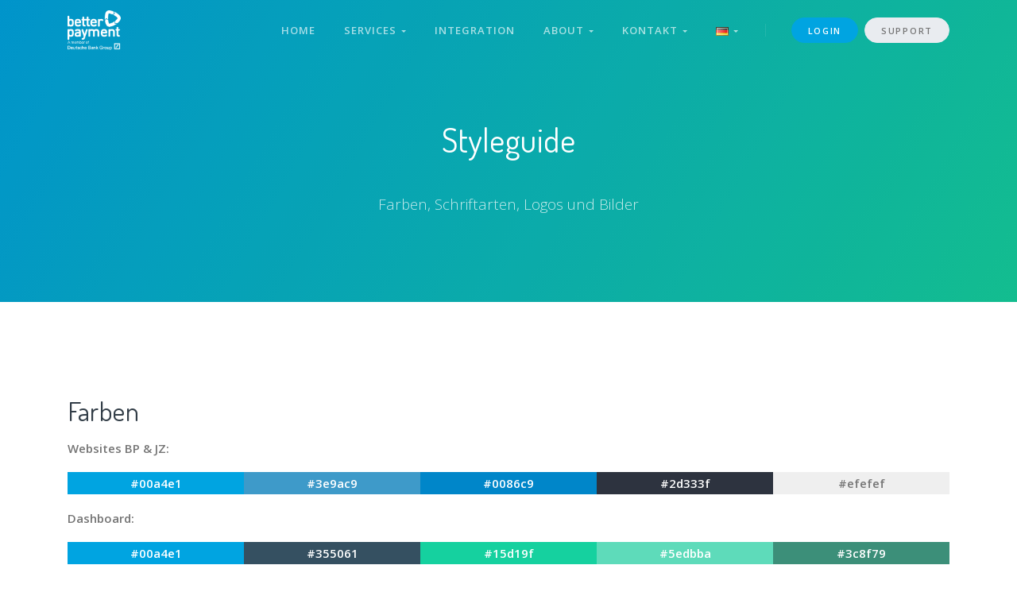

--- FILE ---
content_type: text/html; charset=UTF-8
request_url: https://www.betterpayment.de/styleguide/
body_size: 93488
content:

<!DOCTYPE html>
<html lang="de-DE">
<head>
<meta charset="UTF-8">
<meta name="viewport" content="width=device-width, initial-scale=1, shrink-to-fit=no">
<link rel="profile" href="http://gmpg.org/xfn/11">

<link rel="dns-prefetch" href="//cdn.hu-manity.co" />
		<!-- Cookie Compliance -->
		
		<style id="jetpack-boost-critical-css">@media all{@font-face{font-family:FontAwesome;font-weight:400;font-style:normal}.fa{display:inline-block;font:normal normal normal 14px/1 FontAwesome;font-size:inherit;text-rendering:auto;-webkit-font-smoothing:antialiased;-moz-osx-font-smoothing:grayscale}.fa-envelope-o:before{content:""}.fa-linkedin:before{content:""}.fa-youtube:before{content:""}}@media all{@font-face{font-family:et-line;font-weight:400;font-style:normal}.icon-map,.icon-mobile{font-family:et-line;speak:none;font-style:normal;font-weight:400;font-variant:normal;text-transform:none;line-height:1;-webkit-font-smoothing:antialiased;-moz-osx-font-smoothing:grayscale;display:inline-block}.icon-mobile:before{content:""}.icon-map:before{content:""}}@media all{*,::after,::before{box-sizing:border-box}html{font-family:sans-serif;line-height:1.15;-webkit-text-size-adjust:100%}footer,header,main,nav,section{display:block}body{margin:0;font-family:"Open Sans",sans-serif;font-size:.9375rem;font-weight:300;line-height:1.9;color:#757575;text-align:left;background-color:#fff}hr{-webkit-box-sizing:content-box;box-sizing:content-box;height:0;overflow:visible}h1,h2,h3,h4,h6{margin-top:0;margin-bottom:.5rem}p{margin-top:0;margin-bottom:1rem}ul{margin-top:0;margin-bottom:1rem}strong{font-weight:bolder}a{color:#50a1ff;text-decoration:none;background-color:transparent}img{vertical-align:middle;border-style:none}label{display:inline-block;margin-bottom:.5rem}button{border-radius:0}button,input{margin:0;font-family:inherit;font-size:inherit;line-height:inherit}button,input{overflow:visible}button{text-transform:none}[type=button],[type=submit],button{-webkit-appearance:button}h1,h2,h3,h4,h6{margin-bottom:.5rem;font-family:Dosis,sans-serif;font-weight:400;line-height:1.5;color:#323d47}h1{font-size:2.57813rem}h2{font-size:2.10938rem}h3{font-size:1.75781rem}h4{font-size:1.52344rem}h6{font-size:1.05469rem}.lead{font-size:1.17188rem;font-weight:300}hr{margin-top:1rem;margin-bottom:1rem;border:0;border-top:1px solid rgba(0,0,0,.1)}.small{font-size:85%;font-weight:400}mark{padding:.2em;background-color:#fcf8e3}.container{width:100%;padding-right:15px;padding-left:15px;margin-right:auto;margin-left:auto}@media (min-width:576px){.container{max-width:540px}}@media (min-width:768px){.container{max-width:720px}}@media (min-width:992px){.container{max-width:960px}}@media (min-width:1200px){.container{max-width:1140px}}.row{display:-webkit-box;display:flex;flex-wrap:wrap;margin-right:-15px;margin-left:-15px}.col-6,.col-lg-5,.col-lg-6,.col-md-3,.col-md-6,.col-md-7,.col-md-8,.col-xl-2,.col-xl-4{position:relative;width:100%;padding-right:15px;padding-left:15px}.col-6{-webkit-box-flex:0;flex:0 0 50%;max-width:50%}@media (min-width:768px){.col-md-3{-webkit-box-flex:0;flex:0 0 25%;max-width:25%}.col-md-6{-webkit-box-flex:0;flex:0 0 50%;max-width:50%}.col-md-7{-webkit-box-flex:0;flex:0 0 58.33333%;max-width:58.33333%}.col-md-8{-webkit-box-flex:0;flex:0 0 66.66667%;max-width:66.66667%}}@media (min-width:992px){.col-lg-5{-webkit-box-flex:0;flex:0 0 41.66667%;max-width:41.66667%}.col-lg-6{-webkit-box-flex:0;flex:0 0 50%;max-width:50%}}@media (min-width:1200px){.col-xl-2{-webkit-box-flex:0;flex:0 0 16.66667%;max-width:16.66667%}.col-xl-4{-webkit-box-flex:0;flex:0 0 33.33333%;max-width:33.33333%}}.form-control{display:block;width:100%;height:calc(1.9em + .75rem + 2px);padding:.375rem .75rem;font-size:.9375rem;font-weight:300;line-height:1.9;color:#999;background-color:#fff;background-clip:padding-box;border:1px solid #eaeff4;border-radius:2px}.form-control::-webkit-input-placeholder{color:#c9ccce;opacity:1}.form-control::-moz-placeholder{color:#c9ccce;opacity:1}.form-control:-ms-input-placeholder{color:#c9ccce;opacity:1}.form-control::-ms-input-placeholder{color:#c9ccce;opacity:1}.form-control::placeholder{color:#c9ccce;opacity:1}.form-control-lg{height:calc(2.2em + .75rem + 2px);padding:.375rem 1rem;font-size:1.0625rem;line-height:2.2;border-radius:2px}.btn{display:inline-block;font-weight:600;color:#757575;text-align:center;vertical-align:middle;background-color:transparent;border:1px solid transparent;padding:.375rem .75rem;font-size:.9375rem;line-height:1.9;border-radius:.25rem}.btn-primary{color:#fff;background-color:#50a1ff;border-color:#50a1ff}.btn-secondary{color:#757575;background-color:#e9ecf0;border-color:#e9ecf0}.btn-lg{padding:.375rem 1rem;font-size:1.0625rem;line-height:2.2;border-radius:.3rem}.btn-sm{padding:.375rem .5rem;font-size:.9375rem;line-height:1.5;border-radius:.125rem}.btn-block{display:block;width:100%}.nav{display:-webkit-box;display:flex;flex-wrap:wrap;padding-left:0;margin-bottom:0;list-style:none}.nav-link{display:block;padding:.5rem 1rem}.navbar{position:relative;display:-webkit-box;display:flex;flex-wrap:wrap;-webkit-box-align:center;align-items:center;-webkit-box-pack:justify;justify-content:space-between;padding:.5rem 1rem}.navbar>.container{display:-webkit-box;display:flex;flex-wrap:wrap;-webkit-box-align:center;align-items:center;-webkit-box-pack:justify;justify-content:space-between}.navbar-brand{display:inline-block;padding-top:0;padding-bottom:0;margin-right:1rem;font-size:1.0625rem;line-height:inherit;white-space:nowrap}.navbar-toggler{padding:.25rem .75rem;font-size:1.0625rem;line-height:1;background-color:transparent;border:1px solid transparent;border-radius:.25rem}@media (max-width:991.98px){.navbar-expand-lg>.container{padding-right:0;padding-left:0}}@media (min-width:992px){.navbar-expand-lg{-webkit-box-orient:horizontal;-webkit-box-direction:normal;flex-flow:row nowrap;-webkit-box-pack:start;justify-content:flex-start}.navbar-expand-lg>.container{flex-wrap:nowrap}.navbar-expand-lg .navbar-toggler{display:none}}.navbar-light .navbar-brand{color:rgba(0,0,0,.9)}.navbar-light .navbar-toggler{color:rgba(255,255,255,.65);border-color:rgba(0,0,0,.1)}.bg-dark{background-color:#191919!important}.flex-column{-webkit-box-orient:vertical!important;-webkit-box-direction:normal!important;flex-direction:column!important}.align-items-center{-webkit-box-align:center!important;align-items:center!important}.w-5{width:5%!important}.h-auto{height:auto!important}.ml-0{margin-left:0!important}.mt-1{margin-top:.25rem!important}.mr-2{margin-right:.5rem!important}.mb-4{margin-bottom:1rem!important}.ml-4{margin-left:1rem!important}.mb-5{margin-bottom:1.5rem!important}.mt-6{margin-top:2rem!important}.mb-6{margin-bottom:2rem!important}.my-7{margin-top:3rem!important}.my-7{margin-bottom:3rem!important}.pt-0{padding-top:0!important}.pb-0{padding-bottom:0!important}.pt-5{padding-top:1.5rem!important}.px-5{padding-right:1.5rem!important}.pb-5{padding-bottom:1.5rem!important}.px-5{padding-left:1.5rem!important}.py-6{padding-top:2rem!important}.py-6{padding-bottom:2rem!important}.pt-7,.py-7{padding-top:3rem!important}.pb-7,.py-7{padding-bottom:3rem!important}.mr-auto,.mx-auto{margin-right:auto!important}.ml-auto,.mx-auto{margin-left:auto!important}@media (min-width:768px){.p-md-8{padding:5rem!important}}.text-center{text-align:center!important}@media (min-width:992px){.text-lg-left{text-align:left!important}}.text-white{color:#fff!important}.text-muted{color:#868e96!important}p:empty{display:none}a{color:#50a1ff}strong{font-weight:600}.lead{font-size:1.125rem}h1,h2,h3,h4,h6{color:#323d47;letter-spacing:.5px}h2 strong{font-weight:500}h6 a{color:#323d47}h1{font-weight:400}h2{font-weight:400}h3{font-weight:400}h4{font-weight:400}h6{font-weight:500}h6{letter-spacing:.75px}hr{border-top-color:rgba(117,117,117,.09);margin:2rem auto}@media (max-width:767.98px){html{font-size:.87891rem}}img{max-width:100%;height:auto}.fa{font-weight:inherit}.btn{font-size:11px;padding:8px 26px 6px;letter-spacing:1.7px;text-transform:uppercase;border-radius:2px;outline:0}.btn-sm{padding:8px 20px 6px;font-size:11px}.btn-lg{padding:7px 32px 6px;font-size:12px}.btn-round{border-radius:10rem}.nav.flex-column .nav-link{padding:2px 0}.nav.flex-column .nav-link:first-child{padding-top:0}.nav-link{color:#757575;font-weight:400}.overlay{position:absolute;top:0;left:0;width:100%;height:100%;opacity:.5;border-radius:inherit}.social a{display:inline-block;width:32px;height:32px;line-height:32px;margin-right:4px;margin-bottom:4px;text-align:center;color:inherit;font-size:1rem;border-radius:3px;opacity:.8}.social a:last-child{margin-right:0}.social-bordered a{border:1px solid #eaeff4}.form-control{font-weight:300}label{font-weight:400;font-size:13px;letter-spacing:.5px;margin-bottom:4px}.input-glass .form-control{border:none;background-color:rgba(255,255,255,.2);font-weight:400;color:rgba(255,255,255,.8)}.input-glass .form-control::-webkit-input-placeholder{color:rgba(255,255,255,.65)}.input-glass .form-control::-moz-placeholder{color:rgba(255,255,255,.65)}.input-glass .form-control:-ms-input-placeholder{color:rgba(255,255,255,.65)}.input-glass .form-control::-ms-input-placeholder{color:rgba(255,255,255,.65)}.input-glass .form-control::placeholder{color:rgba(255,255,255,.65)}.partner{display:-webkit-box;display:flex;-webkit-box-align:center;align-items:center;-webkit-box-pack:center;justify-content:center;text-align:center;flex-wrap:wrap}.partner img{margin:16px 24px;max-width:100%}body{display:-webkit-box;display:flex;-webkit-box-orient:vertical;-webkit-box-direction:normal;flex-direction:column;min-height:100vh}.main-content{-webkit-box-flex:1;flex-grow:1}.footer{position:relative;padding:1.25rem 0;border-top:1px solid #f1f2f3}.footer>.container{position:relative;height:100%}.row.no-gap{margin-left:0;margin-right:0}.row.no-gap>[class*=col-]{padding-right:0;padding-left:0}.row.gap-y{margin-top:-15px;margin-bottom:-15px}.row.gap-y>[class*=col-]{padding-top:15px;padding-bottom:15px}.navbar{position:absolute;top:10px;left:0;right:0;z-index:1000;padding-top:0;padding-bottom:0;min-height:56px}.navbar-left{display:-webkit-box;display:flex;-webkit-box-align:center;align-items:center;flex-shrink:0}.navbar-brand{display:-webkit-inline-box;display:inline-flex;-webkit-box-align:center;align-items:center}.navbar-brand img{vertical-align:baseline;max-height:50px}.navbar-divider{display:inline-block;height:16px;width:1px;background-color:#fff;margin:0 1rem;opacity:.15}.navbar-toggler{margin-right:1rem;border:none;font-size:1.5rem}.nav-navbar{position:relative}.nav-navbar .nav-item{position:relative}.nav-navbar>.nav-item>.nav-link{line-height:56px;padding-top:0;padding-bottom:0}.nav-navbar .nav-link{font-weight:600;text-transform:uppercase;letter-spacing:1px;font-size:.87em;word-spacing:2px;padding-left:1.125rem;padding-right:1.125rem}.nav-navbar .arrow{display:inline-block;width:0;height:0;margin-bottom:2px;border-left:3px solid transparent;border-right:3px solid transparent}.nav-navbar .nav{position:absolute;-webkit-box-orient:vertical;-webkit-box-direction:normal;flex-direction:column;min-width:11rem;padding-top:.5rem;padding-bottom:.5rem;background-color:#fff;-webkit-box-shadow:0 3px 9px rgba(0,0,0,.04);box-shadow:0 3px 9px rgba(0,0,0,.04);border-radius:3px;opacity:0;visibility:hidden;-webkit-transform:translate(0,-8px);transform:translate(0,-8px);z-index:1}.nav-navbar .nav .nav-link{font-weight:400;text-transform:none;padding-top:.25rem;padding-bottom:.25rem;letter-spacing:.5px;color:rgba(117,117,117,.8)}.navbar-mobile{display:-webkit-box;display:flex;-webkit-box-align:center;align-items:center;width:100%}@media (max-width:991.98px){.navbar-expand-lg .navbar-mobile{-webkit-box-orient:vertical;-webkit-box-direction:normal;flex-direction:column;-webkit-box-align:start;align-items:flex-start;width:300px;height:100vh;position:fixed;top:0;left:-300px;bottom:0;padding:20px;background-color:#fff;overflow-y:auto;overflow-x:hidden;z-index:1002}.navbar-expand-lg .navbar-mobile>*{padding-top:10px;padding-bottom:10px}.navbar-expand-lg .navbar-divider{display:block;height:1px;width:100%;margin:1rem 0;padding:0}.navbar-expand-lg .nav-navbar:not(.nav-inline){-webkit-box-orient:vertical;-webkit-box-direction:normal;flex-direction:column;flex-wrap:nowrap;width:100%}.navbar-expand-lg .nav-navbar:not(.nav-inline)>.nav-item>.nav-link{min-height:inherit;line-height:inherit;padding-top:.75rem;padding-bottom:.75rem;font-size:.95rem;text-transform:none}.navbar-expand-lg .nav-navbar:not(.nav-inline) .arrow{float:right;margin-top:12px;-webkit-transform:rotate(-90deg);transform:rotate(-90deg)}.navbar-expand-lg .nav-navbar:not(.nav-inline)>.nav-item>.nav{display:none;border-left:1px dashed rgba(0,0,0,.08)}.navbar-expand-lg .nav-navbar:not(.nav-inline)>.nav-item>.nav::before{content:"";display:inline-block;position:absolute;top:9px;left:-4px;bottom:15px;border-left:1px dashed rgba(0,0,0,.08);display:none}.navbar-expand-lg .nav-navbar .nav{position:static;visibility:visible;opacity:1;-webkit-box-shadow:none;box-shadow:none;margin-left:1.25rem;padding-top:0;padding-bottom:0;-webkit-transform:translate(0,0);transform:translate(0,0)}.navbar-expand-lg .nav-navbar .nav .nav-link{padding-top:.375rem;padding-bottom:.375rem;font-size:.875rem}}.navbar-light .logo-dark{display:none}.navbar-light .logo-light{display:inline-block}.navbar-light .navbar-toggler{color:rgba(255,255,255,.65)}.navbar-light .navbar-divider{background-color:rgba(255,255,255,.65)}.navbar-light .nav-navbar>.nav-item>.nav-link{color:rgba(255,255,255,.65)}.navbar-light .nav-navbar>.nav-item>.nav-link>.arrow{border-top:3px solid rgba(255,255,255,.65)}.offcanvas{position:relative;position:fixed;top:0;left:0;width:100%;height:100%;padding:1.5rem;background-color:#fff;-webkit-box-shadow:0 0 15px rgba(0,0,0,.05);box-shadow:0 0 15px rgba(0,0,0,.05);z-index:1010;visibility:hidden}.offcanvas[data-animation=slide-down]{-webkit-transform:translate(0,-100%);transform:translate(0,-100%)}.header{position:relative;background-position:center;-webkit-background-size:cover;background-size:cover;background-repeat:no-repeat;padding-top:146px;padding-bottom:90px}.header>.container{position:relative;height:100%}.section{position:relative;border-bottom:none;background-position:center center;-webkit-background-size:cover;background-size:cover;background-repeat:no-repeat;padding-top:7rem;padding-bottom:7rem}.section>.container,.section>.container-wide{position:relative;height:100%}@media (max-width:991.98px){.section{padding-top:5rem;padding-bottom:5rem}}.section-header{text-align:center;max-width:70%;margin:0 auto 70px}.section-header hr{width:50px;margin-top:2.5rem;margin-bottom:1.5rem}.section-header p{font-size:1.0625rem}.section-header p.lead{font-size:1.125rem}@media (max-width:991.98px){.section-header{max-width:90%}}.bg-gray{background-color:#fafbfb}.opacity-10{opacity:.1!important}.opacity-40{opacity:.4!important}.opacity-90{opacity:.9!important}.w-50px{width:50px!important}.h-auto{height:auto}.lead-2{font-size:1.17188rem!important}.lead-8{font-size:3.75rem!important}.lead-9{font-size:4.6875rem!important}.fw-200{font-weight:200!important}.fw-500{font-weight:500!important}.fw-900{font-weight:900!important}.lh-1{line-height:1}.text-white{color:rgba(255,255,255,.85)!important}.text-white h1,.text-white h2{color:#fff}.text-white hr{border-top-color:rgba(255,255,255,.15)}.text-white p{color:rgba(255,255,255,.85)}.text-white .small{color:rgba(255,255,255,.8)}.has-white-color{color:#fff}}@media all{ul{box-sizing:border-box}}</style><meta name='robots' content='index, follow, max-image-preview:large, max-snippet:-1, max-video-preview:-1' />
<link rel="alternate" href="https://www.betterpayment.de/styleguide/" hreflang="de" />
<link rel="alternate" href="https://www.betterpayment.de/en/styleguide-en/" hreflang="en" />

	<!-- This site is optimized with the Yoast SEO plugin v26.7 - https://yoast.com/wordpress/plugins/seo/ -->
	<title>Better Payment - Styleguide</title>
	<meta name="description" content="Der Styleguide bietet eine Übersicht aller verwendeten Farben, Schriftarten, Logos und Bilder der Better Payment Germany GmbH." />
	<link rel="canonical" href="https://www.betterpayment.de/styleguide/" />
	<meta property="og:locale" content="de_DE" />
	<meta property="og:locale:alternate" content="en_GB" />
	<meta property="og:type" content="article" />
	<meta property="og:title" content="Better Payment - Styleguide" />
	<meta property="og:description" content="Der Styleguide bietet eine Übersicht aller verwendeten Farben, Schriftarten, Logos und Bilder der Better Payment Germany GmbH." />
	<meta property="og:url" content="https://www.betterpayment.de/styleguide/" />
	<meta property="og:site_name" content="Better Payment" />
	<meta property="article:modified_time" content="2024-09-24T08:03:40+00:00" />
	<meta property="og:image" content="https://i0.wp.com/www.betterpayment.de/wp-content/uploads/2020/04/Better_Payment_Icon-v1-a.png?fit=408%2C408&ssl=1" />
	<meta property="og:image:width" content="408" />
	<meta property="og:image:height" content="408" />
	<meta property="og:image:type" content="image/png" />
	<meta name="twitter:card" content="summary_large_image" />
	<meta name="twitter:label1" content="Geschätzte Lesezeit" />
	<meta name="twitter:data1" content="2 Minuten" />
	<script data-jetpack-boost="ignore" type="application/ld+json" class="yoast-schema-graph">{"@context":"https://schema.org","@graph":[{"@type":"WebPage","@id":"https://www.betterpayment.de/styleguide/","url":"https://www.betterpayment.de/styleguide/","name":"Better Payment - Styleguide","isPartOf":{"@id":"https://www.betterpayment.de/#website"},"primaryImageOfPage":{"@id":"https://www.betterpayment.de/styleguide/#primaryimage"},"image":{"@id":"https://www.betterpayment.de/styleguide/#primaryimage"},"thumbnailUrl":"https://i0.wp.com/www.betterpayment.de/wp-content/uploads/2020/04/Better_Payment_Icon-v1-a.png?fit=408%2C408&ssl=1","datePublished":"2020-04-01T10:58:03+00:00","dateModified":"2024-09-24T08:03:40+00:00","description":"Der Styleguide bietet eine Übersicht aller verwendeten Farben, Schriftarten, Logos und Bilder der Better Payment Germany GmbH.","breadcrumb":{"@id":"https://www.betterpayment.de/styleguide/#breadcrumb"},"inLanguage":"de","potentialAction":[{"@type":"ReadAction","target":["https://www.betterpayment.de/styleguide/"]}]},{"@type":"ImageObject","inLanguage":"de","@id":"https://www.betterpayment.de/styleguide/#primaryimage","url":"https://i0.wp.com/www.betterpayment.de/wp-content/uploads/2020/04/Better_Payment_Icon-v1-a.png?fit=408%2C408&ssl=1","contentUrl":"https://i0.wp.com/www.betterpayment.de/wp-content/uploads/2020/04/Better_Payment_Icon-v1-a.png?fit=408%2C408&ssl=1","width":408,"height":408},{"@type":"BreadcrumbList","@id":"https://www.betterpayment.de/styleguide/#breadcrumb","itemListElement":[{"@type":"ListItem","position":1,"name":"Startseite","item":"https://www.betterpayment.de/"},{"@type":"ListItem","position":2,"name":"Styleguide"}]},{"@type":"WebSite","@id":"https://www.betterpayment.de/#website","url":"https://www.betterpayment.de/","name":"Better Payment","description":"Online Payment Service Provider Deutschland","publisher":{"@id":"https://www.betterpayment.de/#organization"},"potentialAction":[{"@type":"SearchAction","target":{"@type":"EntryPoint","urlTemplate":"https://www.betterpayment.de/?s={search_term_string}"},"query-input":{"@type":"PropertyValueSpecification","valueRequired":true,"valueName":"search_term_string"}}],"inLanguage":"de"},{"@type":"Organization","@id":"https://www.betterpayment.de/#organization","name":"Better Payment Germany GmbH","url":"https://www.betterpayment.de/","logo":{"@type":"ImageObject","inLanguage":"de","@id":"https://www.betterpayment.de/#/schema/logo/image/","url":"https://i0.wp.com/www.betterpayment.de/wp-content/uploads/2020/02/Better_Payment-v1-a-e1587713111729.png?fit=1584%2C1174&ssl=1","contentUrl":"https://i0.wp.com/www.betterpayment.de/wp-content/uploads/2020/02/Better_Payment-v1-a-e1587713111729.png?fit=1584%2C1174&ssl=1","width":1584,"height":1174,"caption":"Better Payment Germany GmbH"},"image":{"@id":"https://www.betterpayment.de/#/schema/logo/image/"}}]}</script>
	<!-- / Yoast SEO plugin. -->


<link rel='dns-prefetch' href='//www.betterpayment.de' />
<link rel='dns-prefetch' href='//www.googletagmanager.com' />
<link rel='dns-prefetch' href='//stats.wp.com' />
<link rel='preconnect' href='//i0.wp.com' />
<link rel='preconnect' href='//c0.wp.com' />
<link rel="alternate" type="application/rss+xml" title="Better Payment &raquo; Feed" href="https://www.betterpayment.de/feed/" />
<link rel="alternate" type="application/rss+xml" title="Better Payment &raquo; Kommentar-Feed" href="https://www.betterpayment.de/comments/feed/" />
<link rel="alternate" title="oEmbed (JSON)" type="application/json+oembed" href="https://www.betterpayment.de/wp-json/oembed/1.0/embed?url=https%3A%2F%2Fwww.betterpayment.de%2Fstyleguide%2F&#038;lang=de" />
<link rel="alternate" title="oEmbed (XML)" type="text/xml+oembed" href="https://www.betterpayment.de/wp-json/oembed/1.0/embed?url=https%3A%2F%2Fwww.betterpayment.de%2Fstyleguide%2F&#038;format=xml&#038;lang=de" />
<style id='wp-img-auto-sizes-contain-inline-css' type='text/css'>
img:is([sizes=auto i],[sizes^="auto," i]){contain-intrinsic-size:3000px 1500px}
/*# sourceURL=wp-img-auto-sizes-contain-inline-css */
</style>
<style id='wp-emoji-styles-inline-css' type='text/css'>

	img.wp-smiley, img.emoji {
		display: inline !important;
		border: none !important;
		box-shadow: none !important;
		height: 1em !important;
		width: 1em !important;
		margin: 0 0.07em !important;
		vertical-align: -0.1em !important;
		background: none !important;
		padding: 0 !important;
	}
/*# sourceURL=wp-emoji-styles-inline-css */
</style>
<style id='wp-block-library-inline-css' type='text/css'>
:root{--wp-block-synced-color:#7a00df;--wp-block-synced-color--rgb:122,0,223;--wp-bound-block-color:var(--wp-block-synced-color);--wp-editor-canvas-background:#ddd;--wp-admin-theme-color:#007cba;--wp-admin-theme-color--rgb:0,124,186;--wp-admin-theme-color-darker-10:#006ba1;--wp-admin-theme-color-darker-10--rgb:0,107,160.5;--wp-admin-theme-color-darker-20:#005a87;--wp-admin-theme-color-darker-20--rgb:0,90,135;--wp-admin-border-width-focus:2px}@media (min-resolution:192dpi){:root{--wp-admin-border-width-focus:1.5px}}.wp-element-button{cursor:pointer}:root .has-very-light-gray-background-color{background-color:#eee}:root .has-very-dark-gray-background-color{background-color:#313131}:root .has-very-light-gray-color{color:#eee}:root .has-very-dark-gray-color{color:#313131}:root .has-vivid-green-cyan-to-vivid-cyan-blue-gradient-background{background:linear-gradient(135deg,#00d084,#0693e3)}:root .has-purple-crush-gradient-background{background:linear-gradient(135deg,#34e2e4,#4721fb 50%,#ab1dfe)}:root .has-hazy-dawn-gradient-background{background:linear-gradient(135deg,#faaca8,#dad0ec)}:root .has-subdued-olive-gradient-background{background:linear-gradient(135deg,#fafae1,#67a671)}:root .has-atomic-cream-gradient-background{background:linear-gradient(135deg,#fdd79a,#004a59)}:root .has-nightshade-gradient-background{background:linear-gradient(135deg,#330968,#31cdcf)}:root .has-midnight-gradient-background{background:linear-gradient(135deg,#020381,#2874fc)}:root{--wp--preset--font-size--normal:16px;--wp--preset--font-size--huge:42px}.has-regular-font-size{font-size:1em}.has-larger-font-size{font-size:2.625em}.has-normal-font-size{font-size:var(--wp--preset--font-size--normal)}.has-huge-font-size{font-size:var(--wp--preset--font-size--huge)}.has-text-align-center{text-align:center}.has-text-align-left{text-align:left}.has-text-align-right{text-align:right}.has-fit-text{white-space:nowrap!important}#end-resizable-editor-section{display:none}.aligncenter{clear:both}.items-justified-left{justify-content:flex-start}.items-justified-center{justify-content:center}.items-justified-right{justify-content:flex-end}.items-justified-space-between{justify-content:space-between}.screen-reader-text{border:0;clip-path:inset(50%);height:1px;margin:-1px;overflow:hidden;padding:0;position:absolute;width:1px;word-wrap:normal!important}.screen-reader-text:focus{background-color:#ddd;clip-path:none;color:#444;display:block;font-size:1em;height:auto;left:5px;line-height:normal;padding:15px 23px 14px;text-decoration:none;top:5px;width:auto;z-index:100000}html :where(.has-border-color){border-style:solid}html :where([style*=border-top-color]){border-top-style:solid}html :where([style*=border-right-color]){border-right-style:solid}html :where([style*=border-bottom-color]){border-bottom-style:solid}html :where([style*=border-left-color]){border-left-style:solid}html :where([style*=border-width]){border-style:solid}html :where([style*=border-top-width]){border-top-style:solid}html :where([style*=border-right-width]){border-right-style:solid}html :where([style*=border-bottom-width]){border-bottom-style:solid}html :where([style*=border-left-width]){border-left-style:solid}html :where(img[class*=wp-image-]){height:auto;max-width:100%}:where(figure){margin:0 0 1em}html :where(.is-position-sticky){--wp-admin--admin-bar--position-offset:var(--wp-admin--admin-bar--height,0px)}@media screen and (max-width:600px){html :where(.is-position-sticky){--wp-admin--admin-bar--position-offset:0px}}

/*# sourceURL=wp-block-library-inline-css */
</style><style id='wp-block-file-inline-css' type='text/css'>
.wp-block-file{box-sizing:border-box}.wp-block-file:not(.wp-element-button){font-size:.8em}.wp-block-file.aligncenter{text-align:center}.wp-block-file.alignright{text-align:right}.wp-block-file *+.wp-block-file__button{margin-left:.75em}:where(.wp-block-file){margin-bottom:1.5em}.wp-block-file__embed{margin-bottom:1em}:where(.wp-block-file__button){border-radius:2em;display:inline-block;padding:.5em 1em}:where(.wp-block-file__button):where(a):active,:where(.wp-block-file__button):where(a):focus,:where(.wp-block-file__button):where(a):hover,:where(.wp-block-file__button):where(a):visited{box-shadow:none;color:#fff;opacity:.85;text-decoration:none}
/*# sourceURL=https://c0.wp.com/c/6.9/wp-includes/blocks/file/style.min.css */
</style>
<style id='wp-block-heading-inline-css' type='text/css'>
h1:where(.wp-block-heading).has-background,h2:where(.wp-block-heading).has-background,h3:where(.wp-block-heading).has-background,h4:where(.wp-block-heading).has-background,h5:where(.wp-block-heading).has-background,h6:where(.wp-block-heading).has-background{padding:1.25em 2.375em}h1.has-text-align-left[style*=writing-mode]:where([style*=vertical-lr]),h1.has-text-align-right[style*=writing-mode]:where([style*=vertical-rl]),h2.has-text-align-left[style*=writing-mode]:where([style*=vertical-lr]),h2.has-text-align-right[style*=writing-mode]:where([style*=vertical-rl]),h3.has-text-align-left[style*=writing-mode]:where([style*=vertical-lr]),h3.has-text-align-right[style*=writing-mode]:where([style*=vertical-rl]),h4.has-text-align-left[style*=writing-mode]:where([style*=vertical-lr]),h4.has-text-align-right[style*=writing-mode]:where([style*=vertical-rl]),h5.has-text-align-left[style*=writing-mode]:where([style*=vertical-lr]),h5.has-text-align-right[style*=writing-mode]:where([style*=vertical-rl]),h6.has-text-align-left[style*=writing-mode]:where([style*=vertical-lr]),h6.has-text-align-right[style*=writing-mode]:where([style*=vertical-rl]){rotate:180deg}
/*# sourceURL=https://c0.wp.com/c/6.9/wp-includes/blocks/heading/style.min.css */
</style>
<style id='wp-block-image-inline-css' type='text/css'>
.wp-block-image>a,.wp-block-image>figure>a{display:inline-block}.wp-block-image img{box-sizing:border-box;height:auto;max-width:100%;vertical-align:bottom}@media not (prefers-reduced-motion){.wp-block-image img.hide{visibility:hidden}.wp-block-image img.show{animation:show-content-image .4s}}.wp-block-image[style*=border-radius] img,.wp-block-image[style*=border-radius]>a{border-radius:inherit}.wp-block-image.has-custom-border img{box-sizing:border-box}.wp-block-image.aligncenter{text-align:center}.wp-block-image.alignfull>a,.wp-block-image.alignwide>a{width:100%}.wp-block-image.alignfull img,.wp-block-image.alignwide img{height:auto;width:100%}.wp-block-image .aligncenter,.wp-block-image .alignleft,.wp-block-image .alignright,.wp-block-image.aligncenter,.wp-block-image.alignleft,.wp-block-image.alignright{display:table}.wp-block-image .aligncenter>figcaption,.wp-block-image .alignleft>figcaption,.wp-block-image .alignright>figcaption,.wp-block-image.aligncenter>figcaption,.wp-block-image.alignleft>figcaption,.wp-block-image.alignright>figcaption{caption-side:bottom;display:table-caption}.wp-block-image .alignleft{float:left;margin:.5em 1em .5em 0}.wp-block-image .alignright{float:right;margin:.5em 0 .5em 1em}.wp-block-image .aligncenter{margin-left:auto;margin-right:auto}.wp-block-image :where(figcaption){margin-bottom:1em;margin-top:.5em}.wp-block-image.is-style-circle-mask img{border-radius:9999px}@supports ((-webkit-mask-image:none) or (mask-image:none)) or (-webkit-mask-image:none){.wp-block-image.is-style-circle-mask img{border-radius:0;-webkit-mask-image:url('data:image/svg+xml;utf8,<svg viewBox="0 0 100 100" xmlns="http://www.w3.org/2000/svg"><circle cx="50" cy="50" r="50"/></svg>');mask-image:url('data:image/svg+xml;utf8,<svg viewBox="0 0 100 100" xmlns="http://www.w3.org/2000/svg"><circle cx="50" cy="50" r="50"/></svg>');mask-mode:alpha;-webkit-mask-position:center;mask-position:center;-webkit-mask-repeat:no-repeat;mask-repeat:no-repeat;-webkit-mask-size:contain;mask-size:contain}}:root :where(.wp-block-image.is-style-rounded img,.wp-block-image .is-style-rounded img){border-radius:9999px}.wp-block-image figure{margin:0}.wp-lightbox-container{display:flex;flex-direction:column;position:relative}.wp-lightbox-container img{cursor:zoom-in}.wp-lightbox-container img:hover+button{opacity:1}.wp-lightbox-container button{align-items:center;backdrop-filter:blur(16px) saturate(180%);background-color:#5a5a5a40;border:none;border-radius:4px;cursor:zoom-in;display:flex;height:20px;justify-content:center;opacity:0;padding:0;position:absolute;right:16px;text-align:center;top:16px;width:20px;z-index:100}@media not (prefers-reduced-motion){.wp-lightbox-container button{transition:opacity .2s ease}}.wp-lightbox-container button:focus-visible{outline:3px auto #5a5a5a40;outline:3px auto -webkit-focus-ring-color;outline-offset:3px}.wp-lightbox-container button:hover{cursor:pointer;opacity:1}.wp-lightbox-container button:focus{opacity:1}.wp-lightbox-container button:focus,.wp-lightbox-container button:hover,.wp-lightbox-container button:not(:hover):not(:active):not(.has-background){background-color:#5a5a5a40;border:none}.wp-lightbox-overlay{box-sizing:border-box;cursor:zoom-out;height:100vh;left:0;overflow:hidden;position:fixed;top:0;visibility:hidden;width:100%;z-index:100000}.wp-lightbox-overlay .close-button{align-items:center;cursor:pointer;display:flex;justify-content:center;min-height:40px;min-width:40px;padding:0;position:absolute;right:calc(env(safe-area-inset-right) + 16px);top:calc(env(safe-area-inset-top) + 16px);z-index:5000000}.wp-lightbox-overlay .close-button:focus,.wp-lightbox-overlay .close-button:hover,.wp-lightbox-overlay .close-button:not(:hover):not(:active):not(.has-background){background:none;border:none}.wp-lightbox-overlay .lightbox-image-container{height:var(--wp--lightbox-container-height);left:50%;overflow:hidden;position:absolute;top:50%;transform:translate(-50%,-50%);transform-origin:top left;width:var(--wp--lightbox-container-width);z-index:9999999999}.wp-lightbox-overlay .wp-block-image{align-items:center;box-sizing:border-box;display:flex;height:100%;justify-content:center;margin:0;position:relative;transform-origin:0 0;width:100%;z-index:3000000}.wp-lightbox-overlay .wp-block-image img{height:var(--wp--lightbox-image-height);min-height:var(--wp--lightbox-image-height);min-width:var(--wp--lightbox-image-width);width:var(--wp--lightbox-image-width)}.wp-lightbox-overlay .wp-block-image figcaption{display:none}.wp-lightbox-overlay button{background:none;border:none}.wp-lightbox-overlay .scrim{background-color:#fff;height:100%;opacity:.9;position:absolute;width:100%;z-index:2000000}.wp-lightbox-overlay.active{visibility:visible}@media not (prefers-reduced-motion){.wp-lightbox-overlay.active{animation:turn-on-visibility .25s both}.wp-lightbox-overlay.active img{animation:turn-on-visibility .35s both}.wp-lightbox-overlay.show-closing-animation:not(.active){animation:turn-off-visibility .35s both}.wp-lightbox-overlay.show-closing-animation:not(.active) img{animation:turn-off-visibility .25s both}.wp-lightbox-overlay.zoom.active{animation:none;opacity:1;visibility:visible}.wp-lightbox-overlay.zoom.active .lightbox-image-container{animation:lightbox-zoom-in .4s}.wp-lightbox-overlay.zoom.active .lightbox-image-container img{animation:none}.wp-lightbox-overlay.zoom.active .scrim{animation:turn-on-visibility .4s forwards}.wp-lightbox-overlay.zoom.show-closing-animation:not(.active){animation:none}.wp-lightbox-overlay.zoom.show-closing-animation:not(.active) .lightbox-image-container{animation:lightbox-zoom-out .4s}.wp-lightbox-overlay.zoom.show-closing-animation:not(.active) .lightbox-image-container img{animation:none}.wp-lightbox-overlay.zoom.show-closing-animation:not(.active) .scrim{animation:turn-off-visibility .4s forwards}}@keyframes show-content-image{0%{visibility:hidden}99%{visibility:hidden}to{visibility:visible}}@keyframes turn-on-visibility{0%{opacity:0}to{opacity:1}}@keyframes turn-off-visibility{0%{opacity:1;visibility:visible}99%{opacity:0;visibility:visible}to{opacity:0;visibility:hidden}}@keyframes lightbox-zoom-in{0%{transform:translate(calc((-100vw + var(--wp--lightbox-scrollbar-width))/2 + var(--wp--lightbox-initial-left-position)),calc(-50vh + var(--wp--lightbox-initial-top-position))) scale(var(--wp--lightbox-scale))}to{transform:translate(-50%,-50%) scale(1)}}@keyframes lightbox-zoom-out{0%{transform:translate(-50%,-50%) scale(1);visibility:visible}99%{visibility:visible}to{transform:translate(calc((-100vw + var(--wp--lightbox-scrollbar-width))/2 + var(--wp--lightbox-initial-left-position)),calc(-50vh + var(--wp--lightbox-initial-top-position))) scale(var(--wp--lightbox-scale));visibility:hidden}}
/*# sourceURL=https://c0.wp.com/c/6.9/wp-includes/blocks/image/style.min.css */
</style>
<style id='wp-block-image-theme-inline-css' type='text/css'>
:root :where(.wp-block-image figcaption){color:#555;font-size:13px;text-align:center}.is-dark-theme :root :where(.wp-block-image figcaption){color:#ffffffa6}.wp-block-image{margin:0 0 1em}
/*# sourceURL=https://c0.wp.com/c/6.9/wp-includes/blocks/image/theme.min.css */
</style>
<style id='wp-block-list-inline-css' type='text/css'>
ol,ul{box-sizing:border-box}:root :where(.wp-block-list.has-background){padding:1.25em 2.375em}
/*# sourceURL=https://c0.wp.com/c/6.9/wp-includes/blocks/list/style.min.css */
</style>
<style id='wp-block-columns-inline-css' type='text/css'>
.wp-block-columns{box-sizing:border-box;display:flex;flex-wrap:wrap!important}@media (min-width:782px){.wp-block-columns{flex-wrap:nowrap!important}}.wp-block-columns{align-items:normal!important}.wp-block-columns.are-vertically-aligned-top{align-items:flex-start}.wp-block-columns.are-vertically-aligned-center{align-items:center}.wp-block-columns.are-vertically-aligned-bottom{align-items:flex-end}@media (max-width:781px){.wp-block-columns:not(.is-not-stacked-on-mobile)>.wp-block-column{flex-basis:100%!important}}@media (min-width:782px){.wp-block-columns:not(.is-not-stacked-on-mobile)>.wp-block-column{flex-basis:0;flex-grow:1}.wp-block-columns:not(.is-not-stacked-on-mobile)>.wp-block-column[style*=flex-basis]{flex-grow:0}}.wp-block-columns.is-not-stacked-on-mobile{flex-wrap:nowrap!important}.wp-block-columns.is-not-stacked-on-mobile>.wp-block-column{flex-basis:0;flex-grow:1}.wp-block-columns.is-not-stacked-on-mobile>.wp-block-column[style*=flex-basis]{flex-grow:0}:where(.wp-block-columns){margin-bottom:1.75em}:where(.wp-block-columns.has-background){padding:1.25em 2.375em}.wp-block-column{flex-grow:1;min-width:0;overflow-wrap:break-word;word-break:break-word}.wp-block-column.is-vertically-aligned-top{align-self:flex-start}.wp-block-column.is-vertically-aligned-center{align-self:center}.wp-block-column.is-vertically-aligned-bottom{align-self:flex-end}.wp-block-column.is-vertically-aligned-stretch{align-self:stretch}.wp-block-column.is-vertically-aligned-bottom,.wp-block-column.is-vertically-aligned-center,.wp-block-column.is-vertically-aligned-top{width:100%}
/*# sourceURL=https://c0.wp.com/c/6.9/wp-includes/blocks/columns/style.min.css */
</style>
<style id='wp-block-paragraph-inline-css' type='text/css'>
.is-small-text{font-size:.875em}.is-regular-text{font-size:1em}.is-large-text{font-size:2.25em}.is-larger-text{font-size:3em}.has-drop-cap:not(:focus):first-letter{float:left;font-size:8.4em;font-style:normal;font-weight:100;line-height:.68;margin:.05em .1em 0 0;text-transform:uppercase}body.rtl .has-drop-cap:not(:focus):first-letter{float:none;margin-left:.1em}p.has-drop-cap.has-background{overflow:hidden}:root :where(p.has-background){padding:1.25em 2.375em}:where(p.has-text-color:not(.has-link-color)) a{color:inherit}p.has-text-align-left[style*="writing-mode:vertical-lr"],p.has-text-align-right[style*="writing-mode:vertical-rl"]{rotate:180deg}
/*# sourceURL=https://c0.wp.com/c/6.9/wp-includes/blocks/paragraph/style.min.css */
</style>
<style id='wp-block-spacer-inline-css' type='text/css'>
.wp-block-spacer{clear:both}
/*# sourceURL=https://c0.wp.com/c/6.9/wp-includes/blocks/spacer/style.min.css */
</style>
<style id='global-styles-inline-css' type='text/css'>
:root{--wp--preset--aspect-ratio--square: 1;--wp--preset--aspect-ratio--4-3: 4/3;--wp--preset--aspect-ratio--3-4: 3/4;--wp--preset--aspect-ratio--3-2: 3/2;--wp--preset--aspect-ratio--2-3: 2/3;--wp--preset--aspect-ratio--16-9: 16/9;--wp--preset--aspect-ratio--9-16: 9/16;--wp--preset--color--black: #000000;--wp--preset--color--cyan-bluish-gray: #abb8c3;--wp--preset--color--white: #ffffff;--wp--preset--color--pale-pink: #f78da7;--wp--preset--color--vivid-red: #cf2e2e;--wp--preset--color--luminous-vivid-orange: #ff6900;--wp--preset--color--luminous-vivid-amber: #fcb900;--wp--preset--color--light-green-cyan: #7bdcb5;--wp--preset--color--vivid-green-cyan: #00d084;--wp--preset--color--pale-cyan-blue: #8ed1fc;--wp--preset--color--vivid-cyan-blue: #0693e3;--wp--preset--color--vivid-purple: #9b51e0;--wp--preset--color--primary: #50a1ff;--wp--preset--color--secondary: #e9ecf0;--wp--preset--color--success: #78cf18;--wp--preset--color--danger: #ff4954;--wp--preset--color--warning: #fb8302;--wp--preset--color--info: #7a54d8;--wp--preset--color--light: #fafbfb;--wp--preset--color--dark: #191919;--wp--preset--gradient--vivid-cyan-blue-to-vivid-purple: linear-gradient(135deg,rgb(6,147,227) 0%,rgb(155,81,224) 100%);--wp--preset--gradient--light-green-cyan-to-vivid-green-cyan: linear-gradient(135deg,rgb(122,220,180) 0%,rgb(0,208,130) 100%);--wp--preset--gradient--luminous-vivid-amber-to-luminous-vivid-orange: linear-gradient(135deg,rgb(252,185,0) 0%,rgb(255,105,0) 100%);--wp--preset--gradient--luminous-vivid-orange-to-vivid-red: linear-gradient(135deg,rgb(255,105,0) 0%,rgb(207,46,46) 100%);--wp--preset--gradient--very-light-gray-to-cyan-bluish-gray: linear-gradient(135deg,rgb(238,238,238) 0%,rgb(169,184,195) 100%);--wp--preset--gradient--cool-to-warm-spectrum: linear-gradient(135deg,rgb(74,234,220) 0%,rgb(151,120,209) 20%,rgb(207,42,186) 40%,rgb(238,44,130) 60%,rgb(251,105,98) 80%,rgb(254,248,76) 100%);--wp--preset--gradient--blush-light-purple: linear-gradient(135deg,rgb(255,206,236) 0%,rgb(152,150,240) 100%);--wp--preset--gradient--blush-bordeaux: linear-gradient(135deg,rgb(254,205,165) 0%,rgb(254,45,45) 50%,rgb(107,0,62) 100%);--wp--preset--gradient--luminous-dusk: linear-gradient(135deg,rgb(255,203,112) 0%,rgb(199,81,192) 50%,rgb(65,88,208) 100%);--wp--preset--gradient--pale-ocean: linear-gradient(135deg,rgb(255,245,203) 0%,rgb(182,227,212) 50%,rgb(51,167,181) 100%);--wp--preset--gradient--electric-grass: linear-gradient(135deg,rgb(202,248,128) 0%,rgb(113,206,126) 100%);--wp--preset--gradient--midnight: linear-gradient(135deg,rgb(2,3,129) 0%,rgb(40,116,252) 100%);--wp--preset--font-size--small: 13px;--wp--preset--font-size--medium: 20px;--wp--preset--font-size--large: 36px;--wp--preset--font-size--x-large: 42px;--wp--preset--spacing--20: 0.44rem;--wp--preset--spacing--30: 0.67rem;--wp--preset--spacing--40: 1rem;--wp--preset--spacing--50: 1.5rem;--wp--preset--spacing--60: 2.25rem;--wp--preset--spacing--70: 3.38rem;--wp--preset--spacing--80: 5.06rem;--wp--preset--shadow--natural: 6px 6px 9px rgba(0, 0, 0, 0.2);--wp--preset--shadow--deep: 12px 12px 50px rgba(0, 0, 0, 0.4);--wp--preset--shadow--sharp: 6px 6px 0px rgba(0, 0, 0, 0.2);--wp--preset--shadow--outlined: 6px 6px 0px -3px rgb(255, 255, 255), 6px 6px rgb(0, 0, 0);--wp--preset--shadow--crisp: 6px 6px 0px rgb(0, 0, 0);}:where(.is-layout-flex){gap: 0.5em;}:where(.is-layout-grid){gap: 0.5em;}body .is-layout-flex{display: flex;}.is-layout-flex{flex-wrap: wrap;align-items: center;}.is-layout-flex > :is(*, div){margin: 0;}body .is-layout-grid{display: grid;}.is-layout-grid > :is(*, div){margin: 0;}:where(.wp-block-columns.is-layout-flex){gap: 2em;}:where(.wp-block-columns.is-layout-grid){gap: 2em;}:where(.wp-block-post-template.is-layout-flex){gap: 1.25em;}:where(.wp-block-post-template.is-layout-grid){gap: 1.25em;}.has-black-color{color: var(--wp--preset--color--black) !important;}.has-cyan-bluish-gray-color{color: var(--wp--preset--color--cyan-bluish-gray) !important;}.has-white-color{color: var(--wp--preset--color--white) !important;}.has-pale-pink-color{color: var(--wp--preset--color--pale-pink) !important;}.has-vivid-red-color{color: var(--wp--preset--color--vivid-red) !important;}.has-luminous-vivid-orange-color{color: var(--wp--preset--color--luminous-vivid-orange) !important;}.has-luminous-vivid-amber-color{color: var(--wp--preset--color--luminous-vivid-amber) !important;}.has-light-green-cyan-color{color: var(--wp--preset--color--light-green-cyan) !important;}.has-vivid-green-cyan-color{color: var(--wp--preset--color--vivid-green-cyan) !important;}.has-pale-cyan-blue-color{color: var(--wp--preset--color--pale-cyan-blue) !important;}.has-vivid-cyan-blue-color{color: var(--wp--preset--color--vivid-cyan-blue) !important;}.has-vivid-purple-color{color: var(--wp--preset--color--vivid-purple) !important;}.has-black-background-color{background-color: var(--wp--preset--color--black) !important;}.has-cyan-bluish-gray-background-color{background-color: var(--wp--preset--color--cyan-bluish-gray) !important;}.has-white-background-color{background-color: var(--wp--preset--color--white) !important;}.has-pale-pink-background-color{background-color: var(--wp--preset--color--pale-pink) !important;}.has-vivid-red-background-color{background-color: var(--wp--preset--color--vivid-red) !important;}.has-luminous-vivid-orange-background-color{background-color: var(--wp--preset--color--luminous-vivid-orange) !important;}.has-luminous-vivid-amber-background-color{background-color: var(--wp--preset--color--luminous-vivid-amber) !important;}.has-light-green-cyan-background-color{background-color: var(--wp--preset--color--light-green-cyan) !important;}.has-vivid-green-cyan-background-color{background-color: var(--wp--preset--color--vivid-green-cyan) !important;}.has-pale-cyan-blue-background-color{background-color: var(--wp--preset--color--pale-cyan-blue) !important;}.has-vivid-cyan-blue-background-color{background-color: var(--wp--preset--color--vivid-cyan-blue) !important;}.has-vivid-purple-background-color{background-color: var(--wp--preset--color--vivid-purple) !important;}.has-black-border-color{border-color: var(--wp--preset--color--black) !important;}.has-cyan-bluish-gray-border-color{border-color: var(--wp--preset--color--cyan-bluish-gray) !important;}.has-white-border-color{border-color: var(--wp--preset--color--white) !important;}.has-pale-pink-border-color{border-color: var(--wp--preset--color--pale-pink) !important;}.has-vivid-red-border-color{border-color: var(--wp--preset--color--vivid-red) !important;}.has-luminous-vivid-orange-border-color{border-color: var(--wp--preset--color--luminous-vivid-orange) !important;}.has-luminous-vivid-amber-border-color{border-color: var(--wp--preset--color--luminous-vivid-amber) !important;}.has-light-green-cyan-border-color{border-color: var(--wp--preset--color--light-green-cyan) !important;}.has-vivid-green-cyan-border-color{border-color: var(--wp--preset--color--vivid-green-cyan) !important;}.has-pale-cyan-blue-border-color{border-color: var(--wp--preset--color--pale-cyan-blue) !important;}.has-vivid-cyan-blue-border-color{border-color: var(--wp--preset--color--vivid-cyan-blue) !important;}.has-vivid-purple-border-color{border-color: var(--wp--preset--color--vivid-purple) !important;}.has-vivid-cyan-blue-to-vivid-purple-gradient-background{background: var(--wp--preset--gradient--vivid-cyan-blue-to-vivid-purple) !important;}.has-light-green-cyan-to-vivid-green-cyan-gradient-background{background: var(--wp--preset--gradient--light-green-cyan-to-vivid-green-cyan) !important;}.has-luminous-vivid-amber-to-luminous-vivid-orange-gradient-background{background: var(--wp--preset--gradient--luminous-vivid-amber-to-luminous-vivid-orange) !important;}.has-luminous-vivid-orange-to-vivid-red-gradient-background{background: var(--wp--preset--gradient--luminous-vivid-orange-to-vivid-red) !important;}.has-very-light-gray-to-cyan-bluish-gray-gradient-background{background: var(--wp--preset--gradient--very-light-gray-to-cyan-bluish-gray) !important;}.has-cool-to-warm-spectrum-gradient-background{background: var(--wp--preset--gradient--cool-to-warm-spectrum) !important;}.has-blush-light-purple-gradient-background{background: var(--wp--preset--gradient--blush-light-purple) !important;}.has-blush-bordeaux-gradient-background{background: var(--wp--preset--gradient--blush-bordeaux) !important;}.has-luminous-dusk-gradient-background{background: var(--wp--preset--gradient--luminous-dusk) !important;}.has-pale-ocean-gradient-background{background: var(--wp--preset--gradient--pale-ocean) !important;}.has-electric-grass-gradient-background{background: var(--wp--preset--gradient--electric-grass) !important;}.has-midnight-gradient-background{background: var(--wp--preset--gradient--midnight) !important;}.has-small-font-size{font-size: var(--wp--preset--font-size--small) !important;}.has-medium-font-size{font-size: var(--wp--preset--font-size--medium) !important;}.has-large-font-size{font-size: var(--wp--preset--font-size--large) !important;}.has-x-large-font-size{font-size: var(--wp--preset--font-size--x-large) !important;}
:where(.wp-block-columns.is-layout-flex){gap: 2em;}:where(.wp-block-columns.is-layout-grid){gap: 2em;}
/*# sourceURL=global-styles-inline-css */
</style>
<style id='core-block-supports-inline-css' type='text/css'>
.wp-container-core-columns-is-layout-9d6595d7{flex-wrap:nowrap;}
/*# sourceURL=core-block-supports-inline-css */
</style>

<style id='classic-theme-styles-inline-css' type='text/css'>
/*! This file is auto-generated */
.wp-block-button__link{color:#fff;background-color:#32373c;border-radius:9999px;box-shadow:none;text-decoration:none;padding:calc(.667em + 2px) calc(1.333em + 2px);font-size:1.125em}.wp-block-file__button{background:#32373c;color:#fff;text-decoration:none}
/*# sourceURL=/wp-includes/css/classic-themes.min.css */
</style>
<noscript><link rel='stylesheet' id='eeb-css-frontend-css' href='https://www.betterpayment.de/wp-content/plugins/email-encoder-bundle/assets/css/style.css?ver=54d4eedc552c499c4a8d6b89c23d3df1' type='text/css' media='all' />
</noscript><link data-media="all" onload="this.media=this.dataset.media; delete this.dataset.media; this.removeAttribute( &apos;onload&apos; );" rel='stylesheet' id='eeb-css-frontend-css' href='https://www.betterpayment.de/wp-content/plugins/email-encoder-bundle/assets/css/style.css?ver=54d4eedc552c499c4a8d6b89c23d3df1' type='text/css' media="not all" />
<noscript><link rel='stylesheet' id='thesaasx-fonts-css' href='https://www.betterpayment.de/wp-content/uploads/fonts/b86a4346ed75f4dcb5fbbbe9374f74ea/font.css?v=1740389869' type='text/css' media='all' />
</noscript><link data-media="all" onload="this.media=this.dataset.media; delete this.dataset.media; this.removeAttribute( &apos;onload&apos; );" rel='stylesheet' id='thesaasx-fonts-css' href='https://www.betterpayment.de/wp-content/uploads/fonts/b86a4346ed75f4dcb5fbbbe9374f74ea/font.css?v=1740389869' type='text/css' media="not all" />
<noscript><link rel='stylesheet' id='font-awesome-css' href='https://www.betterpayment.de/wp-content/themes/thesaasx/assets/vendor/font-awesome/css/font-awesome.min.css?ver=1.1.5' type='text/css' media='all' />
</noscript><link data-media="all" onload="this.media=this.dataset.media; delete this.dataset.media; this.removeAttribute( &apos;onload&apos; );" rel='stylesheet' id='font-awesome-css' href='https://www.betterpayment.de/wp-content/themes/thesaasx/assets/vendor/font-awesome/css/font-awesome.min.css?ver=1.1.5' type='text/css' media="not all" />
<noscript><link rel='stylesheet' id='themify-icons-css' href='https://www.betterpayment.de/wp-content/themes/thesaasx/assets/vendor/themify-icons/themify-icons.css?ver=1.1.5' type='text/css' media='all' />
</noscript><link data-media="all" onload="this.media=this.dataset.media; delete this.dataset.media; this.removeAttribute( &apos;onload&apos; );" rel='stylesheet' id='themify-icons-css' href='https://www.betterpayment.de/wp-content/themes/thesaasx/assets/vendor/themify-icons/themify-icons.css?ver=1.1.5' type='text/css' media="not all" />
<noscript><link rel='stylesheet' id='et-line-css' href='https://www.betterpayment.de/wp-content/themes/thesaasx/assets/vendor/et-line/style.css?ver=1.1.5' type='text/css' media='all' />
</noscript><link data-media="all" onload="this.media=this.dataset.media; delete this.dataset.media; this.removeAttribute( &apos;onload&apos; );" rel='stylesheet' id='et-line-css' href='https://www.betterpayment.de/wp-content/themes/thesaasx/assets/vendor/et-line/style.css?ver=1.1.5' type='text/css' media="not all" />
<noscript><link rel='stylesheet' id='aos-css' href='https://www.betterpayment.de/wp-content/themes/thesaasx/assets/vendor/aos/aos.css?ver=1.1.5' type='text/css' media='all' />
</noscript><link data-media="all" onload="this.media=this.dataset.media; delete this.dataset.media; this.removeAttribute( &apos;onload&apos; );" rel='stylesheet' id='aos-css' href='https://www.betterpayment.de/wp-content/themes/thesaasx/assets/vendor/aos/aos.css?ver=1.1.5' type='text/css' media="not all" />
<noscript><link rel='stylesheet' id='jarallax-css' href='https://www.betterpayment.de/wp-content/themes/thesaasx/assets/vendor/jarallax/jarallax.css?ver=1.1.5' type='text/css' media='all' />
</noscript><link data-media="all" onload="this.media=this.dataset.media; delete this.dataset.media; this.removeAttribute( &apos;onload&apos; );" rel='stylesheet' id='jarallax-css' href='https://www.betterpayment.de/wp-content/themes/thesaasx/assets/vendor/jarallax/jarallax.css?ver=1.1.5' type='text/css' media="not all" />
<noscript><link rel='stylesheet' id='slick-css' href='https://www.betterpayment.de/wp-content/themes/thesaasx/assets/vendor/slick/slick.css?ver=1.1.5' type='text/css' media='all' />
</noscript><link data-media="all" onload="this.media=this.dataset.media; delete this.dataset.media; this.removeAttribute( &apos;onload&apos; );" rel='stylesheet' id='slick-css' href='https://www.betterpayment.de/wp-content/themes/thesaasx/assets/vendor/slick/slick.css?ver=1.1.5' type='text/css' media="not all" />
<noscript><link rel='stylesheet' id='thesaasx-css' href='https://www.betterpayment.de/wp-content/themes/thesaasx/assets/css/page.min.css?ver=1.1.5' type='text/css' media='all' />
</noscript><link data-media="all" onload="this.media=this.dataset.media; delete this.dataset.media; this.removeAttribute( &apos;onload&apos; );" rel='stylesheet' id='thesaasx-css' href='https://www.betterpayment.de/wp-content/themes/thesaasx/assets/css/page.min.css?ver=1.1.5' type='text/css' media="not all" />
<style id='thesaasx-inline-css' type='text/css'>


a, a:hover, a:focus, .btn-outline-primary, .btn-outline-primary:focus, .btn-outline-primary.focus, 
.btn-outline-primary.disabled, .btn-outline-primary:disabled, .btn-link, [data-type].text-primary + .typed-cursor,
.link-color-default a:hover, .link-color-default a:focus, 
h1 a:hover, h2 a:hover, h3 a:hover, h4 a:hover, h5 a:hover, h6 a:hover,
.h1 a:hover, .h2 a:hover, .h3 a:hover, .h4 a:hover, .h5 a:hover, .h6 a:hover, 
h1 .anchor, h2 .anchor, h3 .anchor, h4 .anchor, h5 .anchor, h6 .anchor,
.h1 .anchor, .h2 .anchor, .h3 .anchor, .h4 .anchor, .h5 .anchor, .h6 .anchor,
.breadcrumb-item a:hover, 
.nav-link.active, .menu-item a.active,
.nav-item.show .nav-link,
.show.menu-item .nav-link,
.nav-item.show .menu-item a,
.menu-item .nav-item.show a,
.show.menu-item a,
.nav-sidebar .nav-link.active, .nav-sidebar .menu-item a.active, .menu-item .nav-sidebar a.active,
.nav-sidebar-pill .nav-item > .nav-link.active, .nav-sidebar-pill .menu-item > .nav-link.active, .nav-sidebar-pill .menu-item .nav-item > a.active, .menu-item .nav-sidebar-pill .nav-item > a.active, .nav-sidebar-pill .menu-item > a.active,
.has-primary-color, .widget_categories .cat-item a:hover, .widget_pages .page_item a:hover, 
.widget_archive li a:hover, .widget_recent_entries li a:hover, .widget_recent_comments li a:hover,
.widget_meta li a:hover, .widget_nav_menu li a:hover {
  color: #00a4e1;
}


.text-primary, .social-hover-primary a:hover {
  color: #00a4e1 !important;
}


.btn-primary, .comment-form .submit,
.btn-primary.disabled, .comment-form .disabled.submit, .btn-primary:disabled, .comment-form .submit:disabled,
.btn-outline-primary:hover, 
.btn-outline-primary:not([disabled]):not(.disabled):active,
.btn-outline-primary:not([disabled]):not(.disabled).active, .show > .btn-outline-primary.dropdown-toggle,
.dropdown-item.active, .dropdown-item:active, .page-item.active .page-link,
.badge-primary, .progress-bar, .list-group-item.active, 
.slider-dots-fill-primary .slick-dots .slick-active button, .timeline::before, 
.custom-radio .custom-control-label::after, .portfolio-1::before, .has-primary-background-color,
.wpcf7-submit {
  background-color: #00a4e1;
}


.bg-primary {
  background-color: #00a4e1 !important;
}

[data-overlay-primary]::before, .switch-input:checked ~ .switch-label::after {
  background: #00a4e1;
}


.btn-primary:hover,
.comment-form .submit:hover,
.wpcf7-submit:hover {
  background-color: #0097cf;
  border-color: #0097cf;
  box-shadow: none;

}


.btn-primary:not([disabled]):not(.disabled):active, .comment-form .submit:not([disabled]):not(.disabled):active,
.btn-primary:not([disabled]):not(.disabled).active, .comment-form .submit:not([disabled]):not(.disabled).active,
.show > .btn-primary.dropdown-toggle,
.comment-form .show > .dropdown-toggle.submit,
.wpcf7-submit:not([disabled]):not(.disabled):active {
  background-color: #008abd;
  border-color: #008abd;
}

.btn-primary, .comment-form .submit, 
.btn-primary.disabled, .comment-form .disabled.submit, .btn-primary:disabled, .comment-form .submit:disabled,
.btn-outline-primary, .btn-outline-primary:hover, 
.btn-outline-primary:not([disabled]):not(.disabled):active, .btn-outline-primary:not([disabled]):not(.disabled).active,
.show > .btn-outline-primary.dropdown-toggle, .page-item.active .page-link, .list-group-item.active,
.timeline-item::before, .custom-checkbox .custom-control-label::after,
.wpcf7-submit {
  border-color: #00a4e1;
}


.border-primary {
  border-color: #00a4e1 !important;
}


.nav-tabs .nav-link.active, .nav-tabs .menu-item a.active, .menu-item .nav-tabs a.active,
.nav-tabs .nav-item.show .nav-link,
.nav-tabs .show.menu-item .nav-link,
.nav-tabs .nav-item.show .menu-item a,
.menu-item .nav-tabs .nav-item.show a,
.nav-tabs .show.menu-item a {
  border-color: #00a4e1 #f1f2f3 #ffffff;
}


.nav-tabs-minimal .nav-link.active, .nav-tabs-minimal .menu-item a.active, .menu-item .nav-tabs-minimal a.active,
.nav-tabs-minimal .nav-item.show .nav-link,
.nav-tabs-minimal .show.menu-item .nav-link,
.nav-tabs-minimal .nav-item.show .menu-item a,
.menu-item .nav-tabs-minimal .nav-item.show a,
.nav-tabs-minimal .show.menu-item a {
  border-bottom-color: #00a4e1;
}


pre {
  border-left-color: #00a4e1;
}


::selection {
  background: #1ec2ff;
}
::-moz-selection {
  background: #1ec2ff;
}
/*# sourceURL=thesaasx-inline-css */
</style>




<!-- Google Tag (gtac.js) durch Site-Kit hinzugefügt -->
<!-- Von Site Kit hinzugefügtes Google-Analytics-Snippet -->


<link rel="https://api.w.org/" href="https://www.betterpayment.de/wp-json/" /><link rel="alternate" title="JSON" type="application/json" href="https://www.betterpayment.de/wp-json/wp/v2/pages/1603" /><link rel="EditURI" type="application/rsd+xml" title="RSD" href="https://www.betterpayment.de/xmlrpc.php?rsd" />
<link rel='shortlink' href='https://www.betterpayment.de/?p=1603' />
<meta name="generator" content="Site Kit by Google 1.170.0" />	<style>img#wpstats{display:none}</style>
		<style type="text/css">.recentcomments a{display:inline !important;padding:0 !important;margin:0 !important;}</style>
<!-- Von Site Kit hinzugefügtes Google-Tag-Manager-Snippet -->


<!-- Ende des von Site Kit hinzugefügten Google-Tag-Manager-Snippets -->
<link rel="icon" href="https://i0.wp.com/www.betterpayment.de/wp-content/uploads/2020/04/Better_Payment_Icon-v1-a.png?fit=32%2C32&#038;ssl=1" sizes="32x32" />
<link rel="icon" href="https://i0.wp.com/www.betterpayment.de/wp-content/uploads/2020/04/Better_Payment_Icon-v1-a.png?fit=192%2C192&#038;ssl=1" sizes="192x192" />
<link rel="apple-touch-icon" href="https://i0.wp.com/www.betterpayment.de/wp-content/uploads/2020/04/Better_Payment_Icon-v1-a.png?fit=180%2C180&#038;ssl=1" />
<meta name="msapplication-TileImage" content="https://i0.wp.com/www.betterpayment.de/wp-content/uploads/2020/04/Better_Payment_Icon-v1-a.png?fit=270%2C270&#038;ssl=1" />
		<style type="text/css" id="wp-custom-css">
			.bp_button {
  background-color: #00a4e1;
  border-color: #00a4e1;
}

.bp_button_dark {
  background-color: #355061;
  border-color: #355061;
}

/*Beitragsbild Posts Entfernen*/
#post-content > header.hide_postpic > div > img {
	display:none;
}

/*Search Field Blue*/
.bg-dark {
    background-color: #00a4e1 !important;
}		</style>
		
	<!--  Open Graph Tags -->
	<meta property="og:title" content="Styleguide">
	<meta property="og:description" content="Farben Websites BP &amp; JZ: #00a4e1 #3e9ac9 #0086c9 #2d333f #efefef Dashboard: #00a4e1 #355061 #15d19f #5edbba #3c8f79 #94a2ab #e8ecef #eaeff2 #5cb85c #8c3333 Schriftarten Dokumente: Web: Dashboard: Logos Die Schriftart der Logos:&nbsp;Font Core Cans DS 55 Bold">
	<meta property="og:image" content="https://i0.wp.com/www.betterpayment.de/wp-content/uploads/2020/04/Better_Payment_Icon-v1-a.png?resize=408%2C408&#038;ssl=1">
	<meta property="og:url" content="https://www.betterpayment.de/styleguide/">
	<meta name="twitter:card" content="summary_large_image">
	</head>

<body class="wp-singular page-template-default page page-id-1603 wp-embed-responsive wp-theme-thesaasx cookies-not-set">

<nav class="navbar navbar-expand-lg navbar-light navbar-stick-dark" data-navbar="smart">
	<div class="container">
		<div class="navbar-left mr-auto">
  <button class="navbar-toggler" type="button">&#9776;</button>
  <a class="navbar-brand" href="https://www.betterpayment.de">
    <img class="logo-dark" src="https://www.betterpayment.de/wp-content/uploads/2020/02/Better_Payment-v1-a-e1587713111729.png" alt="Better Payment" />
    <img class="logo-light" src="https://www.betterpayment.de/wp-content/uploads/2020/02/Better_Payment-v4-a-e1587712974120.png" alt="Better Payment" />
  </a>
</div>

<section class="navbar-mobile">
  <ul id="menu-menu-de" class="nav nav-navbar ml-auto"><li id="nav-menu-item-271" class="nav-item"><a class="nav-link  menu-item-type-custom menu-item-object-custom menu-item-home" href="https://www.betterpayment.de/">Home</a></li><li id="nav-menu-item-291" class="nav-item"><a class="nav-link  menu-item-type-post_type menu-item-object-page menu-item-has-children" href="https://www.betterpayment.de/services/">Services <span class="arrow"></span></a><nav class="nav">
<a class="nav-link  menu-item-type-post_type menu-item-object-page" href="https://www.betterpayment.de/payment/">Payment</a><a class="nav-link  menu-item-type-post_type menu-item-object-page" href="https://www.betterpayment.de/whitelabel/">White Label</a><a class="nav-link  menu-item-type-post_type menu-item-object-page" href="https://www.betterpayment.de/jetztzahlen/">JetztZahlen</a><a class="nav-link  menu-item-type-post_type menu-item-object-page" href="https://www.betterpayment.de/risikomanagement/">Risikomanagement</a><a class="nav-link  menu-item-type-post_type menu-item-object-page" href="https://www.betterpayment.de/forderungsmanagement/">Forderungsmanagement</a></nav>
</li><li id="nav-menu-item-597" class="nav-item"><a class="nav-link  menu-item-type-post_type menu-item-object-page" href="https://www.betterpayment.de/integration/">Integration</a></li><li id="nav-menu-item-275" class="nav-item"><a class="nav-link  menu-item-type-post_type menu-item-object-page menu-item-has-children" href="https://www.betterpayment.de/about/">About <span class="arrow"></span></a><nav class="nav">
<a class="nav-link  menu-item-type-post_type menu-item-object-page" href="https://www.betterpayment.de/partner/">Partner</a><a class="nav-link  menu-item-type-post_type menu-item-object-page" href="https://www.betterpayment.de/kunden/">Kunden</a></nav>
</li><li id="nav-menu-item-283" class="nav-item"><a class="nav-link  menu-item-type-post_type menu-item-object-page menu-item-has-children" href="https://www.betterpayment.de/kontakt/">Kontakt <span class="arrow"></span></a><nav class="nav">
<a class="nav-link  menu-item-type-post_type menu-item-object-page" href="https://www.betterpayment.de/karriere/">Karriere</a><a class="nav-link  menu-item-type-post_type menu-item-object-page" href="https://www.betterpayment.de/presse/">Presse</a></nav>
</li><li id="nav-menu-item-2223" class="nav-item"><a class="nav-link pll-parent-menu-item-type-custom menu-item-object-custom menu-item-has-children" href="#pll_switcher" data-scrollto="pll_switcher"><img src="[data-uri]" alt="Deutsch" width="16" height="11" style="width: 16px; height: 11px;" /> <span class="arrow"></span></a><nav class="nav">
<a class="nav-link lang-item lang-item-33 lang-item-en lang-item-first menu-item-type-custom menu-item-object-custom" href="https://www.betterpayment.de/en/styleguide-en/"><img src="[data-uri]" alt="English" width="16" height="11" style="width: 16px; height: 11px;" /></a></nav>
</li></ul>
  <span class="navbar-divider"></span><div class="ml-4"><a class="btn btn-primary btn-sm btn-round mr-2" href="https://www.betterpayment.de/login/" > login </a><a class="btn btn-secondary btn-sm btn-round" href="https://www.betterpayment.de/support/" > Support </a></div>
</section>
	</div>
</nav>


<p></p>

	<!-- Main Content -->
	<main class="main-content">
<header class="header text-white text-center"  style="background-color: #b9a0c9; background-image: linear-gradient(120deg, #00a4e1 0%, #15d19f 100%);">
	
	<div class="overlay opacity-10" style="background-color: #000;"></div>
	
	<div class="container">
		
		<h1>Styleguide</h1>
<p class="lead-2 opacity-90 mt-6">Farben, Schriftarten, Logos und Bilder</p>
	</div>
</header><div class="container"><h2 class="wp-block-heading">Farben</h2>
</div><div class="container"><p><strong>Websites BP &amp; JZ:</strong></p>
</div><div class="container"><div class="wp-block-columns are-vertically-aligned-center is-layout-flex wp-container-core-columns-is-layout-9d6595d7 wp-block-columns-is-layout-flex">
<div class="wp-block-column is-vertically-aligned-center is-layout-flow wp-block-column-is-layout-flow">
<p class="has-text-align-center has-white-color has-text-color has-background" style="background-color:#00a4e1"><strong>#00a4e1</strong></p>
</div>
<div class="wp-block-column is-vertically-aligned-center is-layout-flow wp-block-column-is-layout-flow">
<p class="has-text-align-center has-white-color has-text-color has-background" style="background-color:#3e9ac9"><strong>#3e9ac9</strong></p>
</div>
<div class="wp-block-column is-vertically-aligned-center is-layout-flow wp-block-column-is-layout-flow">
<p class="has-text-align-center has-white-color has-text-color has-background" style="background-color:#0086c9"><strong>#0086c9</strong></p>
</div>
<div class="wp-block-column is-layout-flow wp-block-column-is-layout-flow">
<p class="has-text-align-center has-white-color has-text-color has-background" style="background-color:#2d333f"><strong>#2d333f</strong></p>
</div>
<div class="wp-block-column is-layout-flow wp-block-column-is-layout-flow">
<p class="has-text-align-center has-background" style="background-color:#efefef"><strong>#efefef</strong></p>
</div>
</div>
</div><div class="container"><p><strong>Dashboard:</strong></p>
</div><div class="container"><div class="wp-block-columns are-vertically-aligned-center is-layout-flex wp-container-core-columns-is-layout-9d6595d7 wp-block-columns-is-layout-flex">
<div class="wp-block-column is-vertically-aligned-center is-layout-flow wp-block-column-is-layout-flow">
<p class="has-text-align-center has-white-color has-text-color has-background" style="background-color:#00a4e1"><strong>#00a4e1</strong></p>
</div>
<div class="wp-block-column is-vertically-aligned-center is-layout-flow wp-block-column-is-layout-flow">
<p class="has-text-align-center has-white-color has-text-color has-background" style="background-color:#355061"><strong>#355061</strong></p>
</div>
<div class="wp-block-column is-vertically-aligned-center is-layout-flow wp-block-column-is-layout-flow">
<p class="has-text-align-center has-white-color has-text-color has-background" style="background-color:#15d19f"><strong>#15d19f</strong></p>
</div>
<div class="wp-block-column is-layout-flow wp-block-column-is-layout-flow">
<p class="has-text-align-center has-white-color has-text-color has-background" style="background-color:#5edbba"><strong>#5edbba</strong></p>
</div>
<div class="wp-block-column is-layout-flow wp-block-column-is-layout-flow">
<p class="has-text-align-center has-white-color has-text-color has-background" style="background-color:#3c8f79"><strong>#3c8f79</strong></p>
</div>
</div>
</div><div class="container"><div class="wp-block-columns are-vertically-aligned-center is-layout-flex wp-container-core-columns-is-layout-9d6595d7 wp-block-columns-is-layout-flex">
<div class="wp-block-column is-vertically-aligned-center is-layout-flow wp-block-column-is-layout-flow">
<p class="has-text-align-center has-white-color has-text-color has-background" style="background-color:#94a2ab"><strong>#94a2ab</strong></p>
</div>
<div class="wp-block-column is-vertically-aligned-center is-layout-flow wp-block-column-is-layout-flow">
<p class="has-text-align-center has-background" style="background-color:#e8ecef"><strong>#e8ecef</strong></p>
</div>
<div class="wp-block-column is-vertically-aligned-center is-layout-flow wp-block-column-is-layout-flow">
<p class="has-text-align-center has-background" style="background-color:#eaeff2"><strong>#eaeff2</strong></p>
</div>
<div class="wp-block-column is-layout-flow wp-block-column-is-layout-flow">
<p class="has-text-align-center has-white-color has-text-color has-background" style="background-color:#5cb85c"><strong>#5cb85c</strong></p>
</div>
<div class="wp-block-column is-layout-flow wp-block-column-is-layout-flow">
<p class="has-text-align-center has-white-color has-text-color has-background" style="background-color:#8c3333"><strong>#8c3333</strong></p>
</div>
</div>
</div><div class="container"><div style="height:50px" aria-hidden="true" class="wp-block-spacer"></div>
</div><div class="container"><h2 class="wp-block-heading">Schriftarten</h2>
</div><div class="container"><div class="wp-block-columns is-layout-flex wp-container-core-columns-is-layout-9d6595d7 wp-block-columns-is-layout-flex">
<div class="wp-block-column is-layout-flow wp-block-column-is-layout-flow">
<p><strong>Dokumente:</strong></p>
<ul class="wp-block-list">
<li>Helvetica Neue</li>
<li>Corbel</li>
</ul>
</div>
<div class="wp-block-column is-layout-flow wp-block-column-is-layout-flow">
<p><strong>Web:</strong></p>
<ul class="wp-block-list">
<li>Merriweather</li>
</ul>
</div>
<div class="wp-block-column is-layout-flow wp-block-column-is-layout-flow">
<p><strong>Dashboard:</strong></p>
<ul class="wp-block-list">
<li>Raleway</li>
<li>Helvetica Light</li>
</ul>
</div>
</div>
</div><div class="container"><div style="height:50px" aria-hidden="true" class="wp-block-spacer"></div>
</div><div class="container"><h2 class="wp-block-heading">Logos</h2>
</div><div class="container"><div class="wp-block-columns is-layout-flex wp-container-core-columns-is-layout-9d6595d7 wp-block-columns-is-layout-flex">
<div class="wp-block-column is-layout-flow wp-block-column-is-layout-flow">
<div class="wp-block-image">
<figure class="aligncenter size-medium is-resized"><a href="https://i0.wp.com/www.betterpayment.de/wp-content/uploads/2020/02/Better_Payment-v1-a-e1587713111729.png?ssl=1"><img data-recalc-dims="1" fetchpriority="high" decoding="async" width="300" height="222" src="https://i0.wp.com/www.betterpayment.de/wp-content/uploads/2020/02/Better_Payment-v1-a-e1587713111729-300x222.png?resize=300%2C222&#038;ssl=1" alt="" class="wp-image-3469" style="width:auto;height:166px" srcset="https://i0.wp.com/www.betterpayment.de/wp-content/uploads/2020/02/Better_Payment-v1-a-e1587713111729.png?resize=300%2C222&amp;ssl=1 300w, https://i0.wp.com/www.betterpayment.de/wp-content/uploads/2020/02/Better_Payment-v1-a-e1587713111729.png?resize=1024%2C759&amp;ssl=1 1024w, https://i0.wp.com/www.betterpayment.de/wp-content/uploads/2020/02/Better_Payment-v1-a-e1587713111729.png?resize=768%2C569&amp;ssl=1 768w, https://i0.wp.com/www.betterpayment.de/wp-content/uploads/2020/02/Better_Payment-v1-a-e1587713111729.png?resize=1536%2C1138&amp;ssl=1 1536w, https://i0.wp.com/www.betterpayment.de/wp-content/uploads/2020/02/Better_Payment-v1-a-e1587713111729.png?resize=600%2C445&amp;ssl=1 600w, https://i0.wp.com/www.betterpayment.de/wp-content/uploads/2020/02/Better_Payment-v1-a-e1587713111729.png?w=1584&amp;ssl=1 1584w" sizes="(max-width: 300px) 100vw, 300px" /></a><figcaption class="wp-element-caption">Better Payment Logo</figcaption></figure>
</div>
<div class="wp-block-file aligncenter"><a href="https://www.betterpayment.de/wp-content/uploads/2020/02/Better_Payment-v1-a-e1587713111729.png" class="wp-block-file__button wp-element-button" download>Herunterladen</a></div>
</div>
<div class="wp-block-column is-layout-flow wp-block-column-is-layout-flow">
<div class="wp-block-image">
<figure class="aligncenter size-medium is-resized"><a href="https://i0.wp.com/www.betterpayment.de/wp-content/uploads/2020/04/Jetzt_Zahlen-v1-a-e1587714084970.png?ssl=1"><img data-recalc-dims="1" decoding="async" width="300" height="183" src="https://i0.wp.com/www.betterpayment.de/wp-content/uploads/2020/04/Jetzt_Zahlen-v1-a.png?resize=300%2C183&#038;ssl=1" alt="" class="wp-image-3495" style="width:272px;height:166px"/></a><figcaption class="wp-element-caption">Jetzt Zahlen Logo</figcaption></figure>
</div>
<div class="wp-block-file aligncenter"><a href="https://www.betterpayment.de/wp-content/uploads/2020/04/Jetzt_Zahlen-v1-a-e1587714084970.png" class="wp-block-file__button wp-element-button" download>Herunterladen</a></div>
</p>
</div>
<div class="wp-block-column is-layout-flow wp-block-column-is-layout-flow">
<div class="wp-block-image">
<figure class="aligncenter size-medium is-resized"><a href="https://i0.wp.com/www.betterpayment.de/wp-content/uploads/2020/04/Better_Payment_Icon-v1-a.png?ssl=1"><img data-recalc-dims="1" decoding="async" width="300" height="300" src="https://i0.wp.com/www.betterpayment.de/wp-content/uploads/2020/04/Better_Payment_Icon-v1-a.png?resize=300%2C300&#038;ssl=1" alt="" class="wp-image-3491" style="width:166px;height:166px" srcset="https://i0.wp.com/www.betterpayment.de/wp-content/uploads/2020/04/Better_Payment_Icon-v1-a.png?resize=300%2C300&amp;ssl=1 300w, https://i0.wp.com/www.betterpayment.de/wp-content/uploads/2020/04/Better_Payment_Icon-v1-a.png?resize=150%2C150&amp;ssl=1 150w, https://i0.wp.com/www.betterpayment.de/wp-content/uploads/2020/04/Better_Payment_Icon-v1-a.png?w=408&amp;ssl=1 408w" sizes="(max-width: 300px) 100vw, 300px" /></a><figcaption class="wp-element-caption">Better Payment Icon</figcaption></figure>
</div>
<div class="wp-block-file aligncenter"><a href="https://www.betterpayment.de/wp-content/uploads/2020/04/Better_Payment_Icon-v1-a.png" class="wp-block-file__button wp-element-button" download>Herunterladen</a></div>
</p>
</div>
</div>
</div><div class="container"><p><strong>Die Schriftart der Logos:</strong>&nbsp;Font Core Cans DS 55 Bold</p>
</div><div class="container"><p><strong>Die Logos existieren in folgenden Farben:</strong></p>
</div><div class="container"><div class="wp-block-columns is-layout-flex wp-container-core-columns-is-layout-9d6595d7 wp-block-columns-is-layout-flex">
<div class="wp-block-column is-layout-flow wp-block-column-is-layout-flow">
<p class="has-text-align-center has-white-color has-text-color has-background" style="background-color:#259ac9"><strong>#259ac9</strong></p>
</div>
<div class="wp-block-column is-layout-flow wp-block-column-is-layout-flow">
<p class="has-text-align-center has-white-color has-text-color has-background" style="background-color:#355061"><strong><a href="#355061">#</a>355061</strong></p>
</div>
<div class="wp-block-column is-layout-flow wp-block-column-is-layout-flow">
<p class="has-text-align-center has-white-color has-text-color has-background" style="background-color:#797976"><strong>#797976</strong></p>
</div>
<div class="wp-block-column is-layout-flow wp-block-column-is-layout-flow">
<p class="has-text-align-center has-white-background-color has-background"><strong>#ffffff</strong></p>
</div>
</div>
</div><div class="container"><div style="height:50px" aria-hidden="true" class="wp-block-spacer"></div>
</div><div class="container"><h2 class="wp-block-heading">Bilder</h2>
</div><div class="container"><div class="wp-block-columns is-layout-flex wp-container-core-columns-is-layout-9d6595d7 wp-block-columns-is-layout-flex">
<div class="wp-block-column is-layout-flow wp-block-column-is-layout-flow">
<div class="wp-block-image">
<figure class="aligncenter size-large"><a href="https://i0.wp.com/www.betterpayment.de/wp-content/uploads/2020/03/BP_Bjoern_Baehre.jpg?ssl=1"><img data-recalc-dims="1" loading="lazy" decoding="async" width="200" height="200" src="https://i0.wp.com/www.betterpayment.de/wp-content/uploads/2020/03/BP_Bjoern_Baehre.jpg?resize=200%2C200&#038;ssl=1" alt="" class="wp-image-1241" srcset="https://i0.wp.com/www.betterpayment.de/wp-content/uploads/2020/03/BP_Bjoern_Baehre.jpg?w=200&amp;ssl=1 200w, https://i0.wp.com/www.betterpayment.de/wp-content/uploads/2020/03/BP_Bjoern_Baehre.jpg?resize=150%2C150&amp;ssl=1 150w" sizes="auto, (max-width: 200px) 100vw, 200px" /></a><figcaption class="wp-element-caption">Co-Founder &amp; CEO &#8211; Björn Bähre</figcaption></figure>
</div>
<div class="wp-block-file aligncenter"><a href="https://www.betterpayment.de/wp-content/uploads/2020/04/BP_BjörnBähre-e1586248685536.jpg" class="wp-block-file__button wp-element-button" download>Herunterladen</a></div>
</div>
<div class="wp-block-column is-layout-flow wp-block-column-is-layout-flow">
<div class="wp-block-image">
<figure class="aligncenter size-large"><a href="https://i0.wp.com/www.betterpayment.de/wp-content/uploads/2020/03/BP_Arndt_Weisshuhn.jpg?ssl=1"><img data-recalc-dims="1" loading="lazy" decoding="async" width="200" height="200" src="https://i0.wp.com/www.betterpayment.de/wp-content/uploads/2020/03/BP_Arndt_Weisshuhn.jpg?resize=200%2C200&#038;ssl=1" alt="" class="wp-image-1239" srcset="https://i0.wp.com/www.betterpayment.de/wp-content/uploads/2020/03/BP_Arndt_Weisshuhn.jpg?w=200&amp;ssl=1 200w, https://i0.wp.com/www.betterpayment.de/wp-content/uploads/2020/03/BP_Arndt_Weisshuhn.jpg?resize=150%2C150&amp;ssl=1 150w" sizes="auto, (max-width: 200px) 100vw, 200px" /></a><figcaption class="wp-element-caption">COO &#8211; Arndt Weißhuhn</figcaption></figure>
</div>
<div class="wp-block-file aligncenter"><a href="https://www.betterpayment.de/wp-content/uploads/2020/03/BP_Arndt_Weisshuhn.jpg" class="wp-block-file__button wp-element-button" download>Herunterladen</a></div>
</div>
<div class="wp-block-column is-layout-flow wp-block-column-is-layout-flow">
<div class="wp-block-image">
<figure class="aligncenter size-large"><a href="https://i0.wp.com/www.betterpayment.de/wp-content/uploads/2020/03/BP_Rik_Zahradka.jpg?ssl=1"><img data-recalc-dims="1" loading="lazy" decoding="async" width="200" height="200" src="https://i0.wp.com/www.betterpayment.de/wp-content/uploads/2020/03/BP_Rik_Zahradka.jpg?resize=200%2C200&#038;ssl=1" alt="CTO Rik Zahradka" class="wp-image-1247" srcset="https://i0.wp.com/www.betterpayment.de/wp-content/uploads/2020/03/BP_Rik_Zahradka.jpg?w=200&amp;ssl=1 200w, https://i0.wp.com/www.betterpayment.de/wp-content/uploads/2020/03/BP_Rik_Zahradka.jpg?resize=150%2C150&amp;ssl=1 150w" sizes="auto, (max-width: 200px) 100vw, 200px" /></a><figcaption class="wp-element-caption">CTO &#8211; Rik Zahradka</figcaption></figure>
</div>
<div class="wp-block-file aligncenter"><a href="https://www.betterpayment.de/wp-content/uploads/2020/03/BP_Rik_Zahradka.jpg" class="wp-block-file__button wp-element-button" download>Herunterladen</a></div>
</div>
</div>
</div><div class="container"><div style="height:47px" aria-hidden="true" class="wp-block-spacer"></div>
</div><div class="container"><h3 class="wp-block-heading">Werbemittel</h3>
</div><div class="container"><p>Die Better Payment Logos sind auf Werbemitteln immer in der jeweils vollständigen Form zu verwenden.</p>
</div>
	</main><!-- /.main-content -->

<footer class="footer pt-7 pb-7"  style="background-color: #efefef;">
  
  
	<div class="container">
		<div class="row gap-y">

  <div class="col-md-6 col-xl-4">
    <p><img  src="https://www.betterpayment.de/wp-content/uploads/2020/02/Better_Payment-v1-a-e1587713111729.png" alt="Alternative Text" data-aos-duration="500" data-aos-delay="0" /></p>
    <p>© Better Payment Germany GmbH, All rights reserved.<br><a href="https://www.betterpayment.de/impressum/">Impressum</a>. <a href="https://www.betterpayment.de/datenschutz/">Datenschutz</a>. <a href="https://www.betterpayment.de/nutzungsbedingungen/">Nutzungsbedingungen</a>.</p>
  </div>

  <div class="col-6 col-md-3 col-xl-2">
    <h6 class="mb-4 mt-1 fw-500"><a href="https://www.betterpayment.de/about/">About</a></h6>
    <div class="nav flex-column">
      <a class="nav-link" href="https://www.betterpayment.de/kontakt/">Kontakt</a><a class="nav-link" href="https://www.betterpayment.de/presse/">Presse</a><a class="nav-link" href="https://www.betterpayment.de/karriere/">Karriere</a><a class="nav-link" href="https://www.betterpayment.de/styleguide/">Styleguide</a><a class="nav-link" href="https://www.betterpayment.de/registration/">Registrierung</a><a class="nav-link" href="https://www.db.com/what-we-do/responsibility/sustainability/responsible-banking/human-rights" target="_blank">Human Rights (db.com)</a>
    </div>
  </div>

  <div class="col-6 col-md-3 col-xl-2">
    <h6 class="mb-4 mt-1 fw-500"><a href="https://www.betterpayment.de/services/">Services</a></h6>
    <div class="nav flex-column">
      <a class="nav-link" href="https://www.betterpayment.de/payment/">Payment</a><a class="nav-link" href="https://www.betterpayment.de/bezahlmethoden/">Zahlarten</a><a class="nav-link" href="https://www.betterpayment.de/whitelabel/">White Label</a><a class="nav-link" href="https://www.betterpayment.de/jetztzahlen/">JetztZahlen</a><a class="nav-link" href="https://www.betterpayment.de/risikomanagement/">Risikomanagement</a>
    </div>
  </div>

  <div class="col-6 col-md-6 col-xl-2">
    <h6 class="mb-4 mt-1 fw-500"><a href="https://www.betterpayment.de/support/">Support</a></h6>
    <div class="nav flex-column">
      <a class="nav-link" href="https://www.betterpayment.de/glossar/">Glossar</a><a class="nav-link" href="https://www.betterpayment.de/faq/">FAQ</a><a class="nav-link" href="https://testdashboard.betterpayment.de/docs/" target="_blank">API Doku</a><a class="nav-link" href="https://www.betterpayment.de/docs/" target="_blank">Händler Doku</a><a class="nav-link" href="https://www.betterpayment.de/docs/jetztzahlen/" target="_blank">JetztZahlen Doku</a>
    </div>
  </div>

  <div class="col-6 col-md-6 col-xl-2 text-center">
    <p><a class="btn btn-primary btn-md btn-round btn-block" href="https://www.betterpayment.de/angebot/" > Angebot anfordern </a></p>
    <br>
    <div class="social social-bordered">
	<a class="social-youtube" href="https://www.youtube.com/channel/UCd34IrdroiIFDxhtrYiNPjw" target="_blank"><i class="fa fa-youtube"></i></a><a class="social-linkedin" href="https://www.linkedin.com/company/betterpayment/" target="_blank"><i class="fa fa-linkedin"></i></a><a class="social-envelope-o mail-link" href="javascript:;" data-enc-email="xbagnxg[at]orggrecnlzrag.qr" target="_blank" data-wpel-link="ignore"><i class="fa fa-envelope-o"></i></a>
</div>
  </div>

</div>
	</div>
</footer>
		
				<!-- Von Site Kit hinzugefügtes Google-Tag-Manager-(noscript)-Snippet -->
		<noscript>
			<iframe src="https://www.googletagmanager.com/ns.html?id=GTM-WZKSP8" height="0" width="0" style="display:none;visibility:hidden"></iframe>
		</noscript>
		<!-- Ende des von Site Kit hinzugefügten Google-Tag-Manager-(noscript)-Snippets -->
		



















<script data-jetpack-boost="ignore" id="wp-emoji-settings" type="application/json">
{"baseUrl":"https://s.w.org/images/core/emoji/17.0.2/72x72/","ext":".png","svgUrl":"https://s.w.org/images/core/emoji/17.0.2/svg/","svgExt":".svg","source":{"concatemoji":"https://www.betterpayment.de/wp-includes/js/wp-emoji-release.min.js?ver=6.9"}}
</script>



<!-- Offcanvas - Search -->
<div id="offcanvas-search" class="offcanvas bg-dark h-auto" data-animation="slide-down">
  <div class="row">
    <form class="col-md-8 mx-auto input-glass" action="/" method="get">
      <input class="form-control form-control-lg" type="text" name="s" placeholder="Search..." value="">
    </form>
  </div>
</div>

<script type="text/javascript">var huOptions = {"appID":"wwwbetterpaymentde-a217a68","currentLanguage":"de","blocking":false,"globalCookie":false,"isAdmin":false,"privacyConsent":true,"forms":[]};</script><script type="text/javascript" src="https://cdn.hu-manity.co/hu-banner.min.js"></script><script type="text/javascript" src="https://c0.wp.com/c/6.9/wp-includes/js/jquery/jquery.min.js" id="jquery-core-js"></script><script type="text/javascript" src="https://c0.wp.com/c/6.9/wp-includes/js/jquery/jquery-migrate.min.js" id="jquery-migrate-js"></script><script type="text/javascript" src="https://www.betterpayment.de/wp-content/plugins/email-encoder-bundle/assets/js/custom.js?ver=2c542c9989f589cd5318f5cef6a9ecd7" id="eeb-js-frontend-js"></script><script type="text/javascript" src="https://www.googletagmanager.com/gtag/js?id=GT-K828CNR" id="google_gtagjs-js" async></script><script type="text/javascript" id="google_gtagjs-js-after">
/* <![CDATA[ */
window.dataLayer = window.dataLayer || [];function gtag(){dataLayer.push(arguments);}
gtag("set","linker",{"domains":["www.betterpayment.de"]});
gtag("js", new Date());
gtag("set", "developer_id.dZTNiMT", true);
gtag("config", "GT-K828CNR");
//# sourceURL=google_gtagjs-js-after
/* ]]> */
</script><script type="text/javascript">
/* <![CDATA[ */

			( function( w, d, s, l, i ) {
				w[l] = w[l] || [];
				w[l].push( {'gtm.start': new Date().getTime(), event: 'gtm.js'} );
				var f = d.getElementsByTagName( s )[0],
					j = d.createElement( s ), dl = l != 'dataLayer' ? '&l=' + l : '';
				j.async = true;
				j.src = 'https://www.googletagmanager.com/gtm.js?id=' + i + dl;
				f.parentNode.insertBefore( j, f );
			} )( window, document, 'script', 'dataLayer', 'GTM-WZKSP8' );
			
/* ]]> */
</script><script type="speculationrules">
{"prefetch":[{"source":"document","where":{"and":[{"href_matches":"/*"},{"not":{"href_matches":["/wp-*.php","/wp-admin/*","/wp-content/uploads/*","/wp-content/*","/wp-content/plugins/*","/wp-content/themes/thesaasx/*","/*\\?(.+)"]}},{"not":{"selector_matches":"a[rel~=\"nofollow\"]"}},{"not":{"selector_matches":".no-prefetch, .no-prefetch a"}}]},"eagerness":"conservative"}]}
</script><script>window.addEventListener( 'load', function() {
				document.querySelectorAll( 'link' ).forEach( function( e ) {'not all' === e.media && e.dataset.media && ( e.media = e.dataset.media, delete e.dataset.media );} );
				var e = document.getElementById( 'jetpack-boost-critical-css' );
				e && ( e.media = 'not all' );
			} );</script><script type="text/javascript" id="pll_cookie_script-js-after">
/* <![CDATA[ */
(function() {
				var expirationDate = new Date();
				expirationDate.setTime( expirationDate.getTime() + 31536000 * 1000 );
				document.cookie = "pll_language=de; expires=" + expirationDate.toUTCString() + "; path=/; secure; SameSite=Lax";
			}());

//# sourceURL=pll_cookie_script-js-after
/* ]]> */
</script><script type="text/javascript" src="https://www.betterpayment.de/wp-content/themes/thesaasx/assets/vendor/bootstrap/js/bootstrap.bundle.min.js?ver=1.1.5" id="bootstrap-js"></script><script type="text/javascript" src="https://www.betterpayment.de/wp-content/themes/thesaasx/assets/vendor/smoothscroll/SmoothScroll.js?ver=1.1.5" id="smoothscroll-js"></script><script type="text/javascript" src="https://www.betterpayment.de/wp-content/themes/thesaasx/assets/vendor/objectfit-polyfill/objectFitPolyfill.min.js?ver=1.1.5" id="objectfit-polyfill-js"></script><script type="text/javascript" src="https://www.betterpayment.de/wp-content/themes/thesaasx/assets/vendor/aos/aos.js?ver=1.1.5" id="aos-js"></script><script type="text/javascript" src="https://www.betterpayment.de/wp-content/themes/thesaasx/assets/vendor/jquery-countdown/jquery.countdown.min.js?ver=1.1.5" id="jquery-countdown-js"></script><script type="text/javascript" src="https://www.betterpayment.de/wp-content/themes/thesaasx/assets/vendor/waypoints/jquery.waypoints.min.js?ver=1.1.5" id="waypoints-js"></script><script type="text/javascript" src="https://www.betterpayment.de/wp-content/themes/thesaasx/assets/vendor/countup/countUp.min.js?ver=1.1.5" id="countup-js"></script><script type="text/javascript" src="https://www.betterpayment.de/wp-content/themes/thesaasx/assets/vendor/granim/granim.min.js?ver=1.1.5" id="granim-js"></script><script type="text/javascript" src="https://www.betterpayment.de/wp-content/themes/thesaasx/assets/vendor/slick/slick.min.js?ver=1.1.5" id="slick-js"></script><script type="text/javascript" src="https://www.betterpayment.de/wp-content/themes/thesaasx/assets/vendor/typed/typed.min.js?ver=1.1.5" id="typed-js"></script><script type="text/javascript" src="https://www.betterpayment.de/wp-content/themes/thesaasx/assets/vendor/lity/lity.min.js?ver=1.1.5" id="lity-js"></script><script type="text/javascript" src="https://c0.wp.com/c/6.9/wp-includes/js/imagesloaded.min.js" id="imagesloaded-js"></script><script type="text/javascript" src="https://www.betterpayment.de/wp-content/themes/thesaasx/assets/vendor/shuffle/shuffle.min.js?ver=1.1.5" id="shufflejs-js"></script><script type="text/javascript" src="https://www.betterpayment.de/wp-content/themes/thesaasx/assets/vendor/jarallax/jarallax.min.js?ver=1.1.5" id="jarallax-js"></script><script type="text/javascript" src="https://www.betterpayment.de/wp-content/themes/thesaasx/assets/vendor/jarallax/jarallax-video.min.js?ver=1.1.5" id="jarallax-video-js"></script><script type="text/javascript" src="https://www.betterpayment.de/wp-content/themes/thesaasx/assets/js/page.min.js?ver=1.1.5" id="thesaasx-js"></script><script type="text/javascript" id="thesaasx-js-after">
/* <![CDATA[ */
jQuery(function($) { page.config({ googleApiKey: 'AIzaSyAhj9LoNRxqxH2NOtiyCKXu2lf9AgDUn2A', googleAnalyticsId: 'UA-68595732-1', reCaptchaV3SiteKey: '6Lefko0UAAAAAMDFUeBD1gF_pSQgkpBGQqkewgVW', contactFormAction: 'https://www.betterpayment.de/wp-admin/admin-ajax.php' });/*Search Navbar Dark*/

function hasClass(ele,cls) {
     return ele.className.match(new RegExp('(\\s|^)'+cls+'(\\s|$)'));
}
if (hasClass(document.getElementsByTagName("body")[0], "search-results")){
  var oldClasses = document.getElementsByTagName("nav")[0].className;
  var newClasses = oldClasses.replace("navbar-light", "navbar-dark");
  document.getElementsByTagName("nav")[0].className = newClasses;
} });
//# sourceURL=thesaasx-js-after
/* ]]> */
</script><script type="text/javascript" id="jetpack-stats-js-before">
/* <![CDATA[ */
_stq = window._stq || [];
_stq.push([ "view", {"v":"ext","blog":"127054639","post":"1603","tz":"1","srv":"www.betterpayment.de","j":"1:15.4"} ]);
_stq.push([ "clickTrackerInit", "127054639", "1603" ]);
//# sourceURL=jetpack-stats-js-before
/* ]]> */
</script><script type="text/javascript" src="https://stats.wp.com/e-202603.js" id="jetpack-stats-js" defer="defer" data-wp-strategy="defer"></script><script type="module">
/* <![CDATA[ */
/*! This file is auto-generated */
const a=JSON.parse(document.getElementById("wp-emoji-settings").textContent),o=(window._wpemojiSettings=a,"wpEmojiSettingsSupports"),s=["flag","emoji"];function i(e){try{var t={supportTests:e,timestamp:(new Date).valueOf()};sessionStorage.setItem(o,JSON.stringify(t))}catch(e){}}function c(e,t,n){e.clearRect(0,0,e.canvas.width,e.canvas.height),e.fillText(t,0,0);t=new Uint32Array(e.getImageData(0,0,e.canvas.width,e.canvas.height).data);e.clearRect(0,0,e.canvas.width,e.canvas.height),e.fillText(n,0,0);const a=new Uint32Array(e.getImageData(0,0,e.canvas.width,e.canvas.height).data);return t.every((e,t)=>e===a[t])}function p(e,t){e.clearRect(0,0,e.canvas.width,e.canvas.height),e.fillText(t,0,0);var n=e.getImageData(16,16,1,1);for(let e=0;e<n.data.length;e++)if(0!==n.data[e])return!1;return!0}function u(e,t,n,a){switch(t){case"flag":return n(e,"\ud83c\udff3\ufe0f\u200d\u26a7\ufe0f","\ud83c\udff3\ufe0f\u200b\u26a7\ufe0f")?!1:!n(e,"\ud83c\udde8\ud83c\uddf6","\ud83c\udde8\u200b\ud83c\uddf6")&&!n(e,"\ud83c\udff4\udb40\udc67\udb40\udc62\udb40\udc65\udb40\udc6e\udb40\udc67\udb40\udc7f","\ud83c\udff4\u200b\udb40\udc67\u200b\udb40\udc62\u200b\udb40\udc65\u200b\udb40\udc6e\u200b\udb40\udc67\u200b\udb40\udc7f");case"emoji":return!a(e,"\ud83e\u1fac8")}return!1}function f(e,t,n,a){let r;const o=(r="undefined"!=typeof WorkerGlobalScope&&self instanceof WorkerGlobalScope?new OffscreenCanvas(300,150):document.createElement("canvas")).getContext("2d",{willReadFrequently:!0}),s=(o.textBaseline="top",o.font="600 32px Arial",{});return e.forEach(e=>{s[e]=t(o,e,n,a)}),s}function r(e){var t=document.createElement("script");t.src=e,t.defer=!0,document.head.appendChild(t)}a.supports={everything:!0,everythingExceptFlag:!0},new Promise(t=>{let n=function(){try{var e=JSON.parse(sessionStorage.getItem(o));if("object"==typeof e&&"number"==typeof e.timestamp&&(new Date).valueOf()<e.timestamp+604800&&"object"==typeof e.supportTests)return e.supportTests}catch(e){}return null}();if(!n){if("undefined"!=typeof Worker&&"undefined"!=typeof OffscreenCanvas&&"undefined"!=typeof URL&&URL.createObjectURL&&"undefined"!=typeof Blob)try{var e="postMessage("+f.toString()+"("+[JSON.stringify(s),u.toString(),c.toString(),p.toString()].join(",")+"));",a=new Blob([e],{type:"text/javascript"});const r=new Worker(URL.createObjectURL(a),{name:"wpTestEmojiSupports"});return void(r.onmessage=e=>{i(n=e.data),r.terminate(),t(n)})}catch(e){}i(n=f(s,u,c,p))}t(n)}).then(e=>{for(const n in e)a.supports[n]=e[n],a.supports.everything=a.supports.everything&&a.supports[n],"flag"!==n&&(a.supports.everythingExceptFlag=a.supports.everythingExceptFlag&&a.supports[n]);var t;a.supports.everythingExceptFlag=a.supports.everythingExceptFlag&&!a.supports.flag,a.supports.everything||((t=a.source||{}).concatemoji?r(t.concatemoji):t.wpemoji&&t.twemoji&&(r(t.twemoji),r(t.wpemoji)))});
//# sourceURL=https://www.betterpayment.de/wp-includes/js/wp-emoji-loader.min.js
/* ]]> */
</script></body>
</html>


--- FILE ---
content_type: text/html; charset=utf-8
request_url: https://www.google.com/recaptcha/api2/anchor?ar=1&k=6Lefko0UAAAAAMDFUeBD1gF_pSQgkpBGQqkewgVW&co=aHR0cHM6Ly93d3cuYmV0dGVycGF5bWVudC5kZTo0NDM.&hl=en&v=PoyoqOPhxBO7pBk68S4YbpHZ&size=invisible&anchor-ms=20000&execute-ms=30000&cb=dx9mwyhhas0r
body_size: 48627
content:
<!DOCTYPE HTML><html dir="ltr" lang="en"><head><meta http-equiv="Content-Type" content="text/html; charset=UTF-8">
<meta http-equiv="X-UA-Compatible" content="IE=edge">
<title>reCAPTCHA</title>
<style type="text/css">
/* cyrillic-ext */
@font-face {
  font-family: 'Roboto';
  font-style: normal;
  font-weight: 400;
  font-stretch: 100%;
  src: url(//fonts.gstatic.com/s/roboto/v48/KFO7CnqEu92Fr1ME7kSn66aGLdTylUAMa3GUBHMdazTgWw.woff2) format('woff2');
  unicode-range: U+0460-052F, U+1C80-1C8A, U+20B4, U+2DE0-2DFF, U+A640-A69F, U+FE2E-FE2F;
}
/* cyrillic */
@font-face {
  font-family: 'Roboto';
  font-style: normal;
  font-weight: 400;
  font-stretch: 100%;
  src: url(//fonts.gstatic.com/s/roboto/v48/KFO7CnqEu92Fr1ME7kSn66aGLdTylUAMa3iUBHMdazTgWw.woff2) format('woff2');
  unicode-range: U+0301, U+0400-045F, U+0490-0491, U+04B0-04B1, U+2116;
}
/* greek-ext */
@font-face {
  font-family: 'Roboto';
  font-style: normal;
  font-weight: 400;
  font-stretch: 100%;
  src: url(//fonts.gstatic.com/s/roboto/v48/KFO7CnqEu92Fr1ME7kSn66aGLdTylUAMa3CUBHMdazTgWw.woff2) format('woff2');
  unicode-range: U+1F00-1FFF;
}
/* greek */
@font-face {
  font-family: 'Roboto';
  font-style: normal;
  font-weight: 400;
  font-stretch: 100%;
  src: url(//fonts.gstatic.com/s/roboto/v48/KFO7CnqEu92Fr1ME7kSn66aGLdTylUAMa3-UBHMdazTgWw.woff2) format('woff2');
  unicode-range: U+0370-0377, U+037A-037F, U+0384-038A, U+038C, U+038E-03A1, U+03A3-03FF;
}
/* math */
@font-face {
  font-family: 'Roboto';
  font-style: normal;
  font-weight: 400;
  font-stretch: 100%;
  src: url(//fonts.gstatic.com/s/roboto/v48/KFO7CnqEu92Fr1ME7kSn66aGLdTylUAMawCUBHMdazTgWw.woff2) format('woff2');
  unicode-range: U+0302-0303, U+0305, U+0307-0308, U+0310, U+0312, U+0315, U+031A, U+0326-0327, U+032C, U+032F-0330, U+0332-0333, U+0338, U+033A, U+0346, U+034D, U+0391-03A1, U+03A3-03A9, U+03B1-03C9, U+03D1, U+03D5-03D6, U+03F0-03F1, U+03F4-03F5, U+2016-2017, U+2034-2038, U+203C, U+2040, U+2043, U+2047, U+2050, U+2057, U+205F, U+2070-2071, U+2074-208E, U+2090-209C, U+20D0-20DC, U+20E1, U+20E5-20EF, U+2100-2112, U+2114-2115, U+2117-2121, U+2123-214F, U+2190, U+2192, U+2194-21AE, U+21B0-21E5, U+21F1-21F2, U+21F4-2211, U+2213-2214, U+2216-22FF, U+2308-230B, U+2310, U+2319, U+231C-2321, U+2336-237A, U+237C, U+2395, U+239B-23B7, U+23D0, U+23DC-23E1, U+2474-2475, U+25AF, U+25B3, U+25B7, U+25BD, U+25C1, U+25CA, U+25CC, U+25FB, U+266D-266F, U+27C0-27FF, U+2900-2AFF, U+2B0E-2B11, U+2B30-2B4C, U+2BFE, U+3030, U+FF5B, U+FF5D, U+1D400-1D7FF, U+1EE00-1EEFF;
}
/* symbols */
@font-face {
  font-family: 'Roboto';
  font-style: normal;
  font-weight: 400;
  font-stretch: 100%;
  src: url(//fonts.gstatic.com/s/roboto/v48/KFO7CnqEu92Fr1ME7kSn66aGLdTylUAMaxKUBHMdazTgWw.woff2) format('woff2');
  unicode-range: U+0001-000C, U+000E-001F, U+007F-009F, U+20DD-20E0, U+20E2-20E4, U+2150-218F, U+2190, U+2192, U+2194-2199, U+21AF, U+21E6-21F0, U+21F3, U+2218-2219, U+2299, U+22C4-22C6, U+2300-243F, U+2440-244A, U+2460-24FF, U+25A0-27BF, U+2800-28FF, U+2921-2922, U+2981, U+29BF, U+29EB, U+2B00-2BFF, U+4DC0-4DFF, U+FFF9-FFFB, U+10140-1018E, U+10190-1019C, U+101A0, U+101D0-101FD, U+102E0-102FB, U+10E60-10E7E, U+1D2C0-1D2D3, U+1D2E0-1D37F, U+1F000-1F0FF, U+1F100-1F1AD, U+1F1E6-1F1FF, U+1F30D-1F30F, U+1F315, U+1F31C, U+1F31E, U+1F320-1F32C, U+1F336, U+1F378, U+1F37D, U+1F382, U+1F393-1F39F, U+1F3A7-1F3A8, U+1F3AC-1F3AF, U+1F3C2, U+1F3C4-1F3C6, U+1F3CA-1F3CE, U+1F3D4-1F3E0, U+1F3ED, U+1F3F1-1F3F3, U+1F3F5-1F3F7, U+1F408, U+1F415, U+1F41F, U+1F426, U+1F43F, U+1F441-1F442, U+1F444, U+1F446-1F449, U+1F44C-1F44E, U+1F453, U+1F46A, U+1F47D, U+1F4A3, U+1F4B0, U+1F4B3, U+1F4B9, U+1F4BB, U+1F4BF, U+1F4C8-1F4CB, U+1F4D6, U+1F4DA, U+1F4DF, U+1F4E3-1F4E6, U+1F4EA-1F4ED, U+1F4F7, U+1F4F9-1F4FB, U+1F4FD-1F4FE, U+1F503, U+1F507-1F50B, U+1F50D, U+1F512-1F513, U+1F53E-1F54A, U+1F54F-1F5FA, U+1F610, U+1F650-1F67F, U+1F687, U+1F68D, U+1F691, U+1F694, U+1F698, U+1F6AD, U+1F6B2, U+1F6B9-1F6BA, U+1F6BC, U+1F6C6-1F6CF, U+1F6D3-1F6D7, U+1F6E0-1F6EA, U+1F6F0-1F6F3, U+1F6F7-1F6FC, U+1F700-1F7FF, U+1F800-1F80B, U+1F810-1F847, U+1F850-1F859, U+1F860-1F887, U+1F890-1F8AD, U+1F8B0-1F8BB, U+1F8C0-1F8C1, U+1F900-1F90B, U+1F93B, U+1F946, U+1F984, U+1F996, U+1F9E9, U+1FA00-1FA6F, U+1FA70-1FA7C, U+1FA80-1FA89, U+1FA8F-1FAC6, U+1FACE-1FADC, U+1FADF-1FAE9, U+1FAF0-1FAF8, U+1FB00-1FBFF;
}
/* vietnamese */
@font-face {
  font-family: 'Roboto';
  font-style: normal;
  font-weight: 400;
  font-stretch: 100%;
  src: url(//fonts.gstatic.com/s/roboto/v48/KFO7CnqEu92Fr1ME7kSn66aGLdTylUAMa3OUBHMdazTgWw.woff2) format('woff2');
  unicode-range: U+0102-0103, U+0110-0111, U+0128-0129, U+0168-0169, U+01A0-01A1, U+01AF-01B0, U+0300-0301, U+0303-0304, U+0308-0309, U+0323, U+0329, U+1EA0-1EF9, U+20AB;
}
/* latin-ext */
@font-face {
  font-family: 'Roboto';
  font-style: normal;
  font-weight: 400;
  font-stretch: 100%;
  src: url(//fonts.gstatic.com/s/roboto/v48/KFO7CnqEu92Fr1ME7kSn66aGLdTylUAMa3KUBHMdazTgWw.woff2) format('woff2');
  unicode-range: U+0100-02BA, U+02BD-02C5, U+02C7-02CC, U+02CE-02D7, U+02DD-02FF, U+0304, U+0308, U+0329, U+1D00-1DBF, U+1E00-1E9F, U+1EF2-1EFF, U+2020, U+20A0-20AB, U+20AD-20C0, U+2113, U+2C60-2C7F, U+A720-A7FF;
}
/* latin */
@font-face {
  font-family: 'Roboto';
  font-style: normal;
  font-weight: 400;
  font-stretch: 100%;
  src: url(//fonts.gstatic.com/s/roboto/v48/KFO7CnqEu92Fr1ME7kSn66aGLdTylUAMa3yUBHMdazQ.woff2) format('woff2');
  unicode-range: U+0000-00FF, U+0131, U+0152-0153, U+02BB-02BC, U+02C6, U+02DA, U+02DC, U+0304, U+0308, U+0329, U+2000-206F, U+20AC, U+2122, U+2191, U+2193, U+2212, U+2215, U+FEFF, U+FFFD;
}
/* cyrillic-ext */
@font-face {
  font-family: 'Roboto';
  font-style: normal;
  font-weight: 500;
  font-stretch: 100%;
  src: url(//fonts.gstatic.com/s/roboto/v48/KFO7CnqEu92Fr1ME7kSn66aGLdTylUAMa3GUBHMdazTgWw.woff2) format('woff2');
  unicode-range: U+0460-052F, U+1C80-1C8A, U+20B4, U+2DE0-2DFF, U+A640-A69F, U+FE2E-FE2F;
}
/* cyrillic */
@font-face {
  font-family: 'Roboto';
  font-style: normal;
  font-weight: 500;
  font-stretch: 100%;
  src: url(//fonts.gstatic.com/s/roboto/v48/KFO7CnqEu92Fr1ME7kSn66aGLdTylUAMa3iUBHMdazTgWw.woff2) format('woff2');
  unicode-range: U+0301, U+0400-045F, U+0490-0491, U+04B0-04B1, U+2116;
}
/* greek-ext */
@font-face {
  font-family: 'Roboto';
  font-style: normal;
  font-weight: 500;
  font-stretch: 100%;
  src: url(//fonts.gstatic.com/s/roboto/v48/KFO7CnqEu92Fr1ME7kSn66aGLdTylUAMa3CUBHMdazTgWw.woff2) format('woff2');
  unicode-range: U+1F00-1FFF;
}
/* greek */
@font-face {
  font-family: 'Roboto';
  font-style: normal;
  font-weight: 500;
  font-stretch: 100%;
  src: url(//fonts.gstatic.com/s/roboto/v48/KFO7CnqEu92Fr1ME7kSn66aGLdTylUAMa3-UBHMdazTgWw.woff2) format('woff2');
  unicode-range: U+0370-0377, U+037A-037F, U+0384-038A, U+038C, U+038E-03A1, U+03A3-03FF;
}
/* math */
@font-face {
  font-family: 'Roboto';
  font-style: normal;
  font-weight: 500;
  font-stretch: 100%;
  src: url(//fonts.gstatic.com/s/roboto/v48/KFO7CnqEu92Fr1ME7kSn66aGLdTylUAMawCUBHMdazTgWw.woff2) format('woff2');
  unicode-range: U+0302-0303, U+0305, U+0307-0308, U+0310, U+0312, U+0315, U+031A, U+0326-0327, U+032C, U+032F-0330, U+0332-0333, U+0338, U+033A, U+0346, U+034D, U+0391-03A1, U+03A3-03A9, U+03B1-03C9, U+03D1, U+03D5-03D6, U+03F0-03F1, U+03F4-03F5, U+2016-2017, U+2034-2038, U+203C, U+2040, U+2043, U+2047, U+2050, U+2057, U+205F, U+2070-2071, U+2074-208E, U+2090-209C, U+20D0-20DC, U+20E1, U+20E5-20EF, U+2100-2112, U+2114-2115, U+2117-2121, U+2123-214F, U+2190, U+2192, U+2194-21AE, U+21B0-21E5, U+21F1-21F2, U+21F4-2211, U+2213-2214, U+2216-22FF, U+2308-230B, U+2310, U+2319, U+231C-2321, U+2336-237A, U+237C, U+2395, U+239B-23B7, U+23D0, U+23DC-23E1, U+2474-2475, U+25AF, U+25B3, U+25B7, U+25BD, U+25C1, U+25CA, U+25CC, U+25FB, U+266D-266F, U+27C0-27FF, U+2900-2AFF, U+2B0E-2B11, U+2B30-2B4C, U+2BFE, U+3030, U+FF5B, U+FF5D, U+1D400-1D7FF, U+1EE00-1EEFF;
}
/* symbols */
@font-face {
  font-family: 'Roboto';
  font-style: normal;
  font-weight: 500;
  font-stretch: 100%;
  src: url(//fonts.gstatic.com/s/roboto/v48/KFO7CnqEu92Fr1ME7kSn66aGLdTylUAMaxKUBHMdazTgWw.woff2) format('woff2');
  unicode-range: U+0001-000C, U+000E-001F, U+007F-009F, U+20DD-20E0, U+20E2-20E4, U+2150-218F, U+2190, U+2192, U+2194-2199, U+21AF, U+21E6-21F0, U+21F3, U+2218-2219, U+2299, U+22C4-22C6, U+2300-243F, U+2440-244A, U+2460-24FF, U+25A0-27BF, U+2800-28FF, U+2921-2922, U+2981, U+29BF, U+29EB, U+2B00-2BFF, U+4DC0-4DFF, U+FFF9-FFFB, U+10140-1018E, U+10190-1019C, U+101A0, U+101D0-101FD, U+102E0-102FB, U+10E60-10E7E, U+1D2C0-1D2D3, U+1D2E0-1D37F, U+1F000-1F0FF, U+1F100-1F1AD, U+1F1E6-1F1FF, U+1F30D-1F30F, U+1F315, U+1F31C, U+1F31E, U+1F320-1F32C, U+1F336, U+1F378, U+1F37D, U+1F382, U+1F393-1F39F, U+1F3A7-1F3A8, U+1F3AC-1F3AF, U+1F3C2, U+1F3C4-1F3C6, U+1F3CA-1F3CE, U+1F3D4-1F3E0, U+1F3ED, U+1F3F1-1F3F3, U+1F3F5-1F3F7, U+1F408, U+1F415, U+1F41F, U+1F426, U+1F43F, U+1F441-1F442, U+1F444, U+1F446-1F449, U+1F44C-1F44E, U+1F453, U+1F46A, U+1F47D, U+1F4A3, U+1F4B0, U+1F4B3, U+1F4B9, U+1F4BB, U+1F4BF, U+1F4C8-1F4CB, U+1F4D6, U+1F4DA, U+1F4DF, U+1F4E3-1F4E6, U+1F4EA-1F4ED, U+1F4F7, U+1F4F9-1F4FB, U+1F4FD-1F4FE, U+1F503, U+1F507-1F50B, U+1F50D, U+1F512-1F513, U+1F53E-1F54A, U+1F54F-1F5FA, U+1F610, U+1F650-1F67F, U+1F687, U+1F68D, U+1F691, U+1F694, U+1F698, U+1F6AD, U+1F6B2, U+1F6B9-1F6BA, U+1F6BC, U+1F6C6-1F6CF, U+1F6D3-1F6D7, U+1F6E0-1F6EA, U+1F6F0-1F6F3, U+1F6F7-1F6FC, U+1F700-1F7FF, U+1F800-1F80B, U+1F810-1F847, U+1F850-1F859, U+1F860-1F887, U+1F890-1F8AD, U+1F8B0-1F8BB, U+1F8C0-1F8C1, U+1F900-1F90B, U+1F93B, U+1F946, U+1F984, U+1F996, U+1F9E9, U+1FA00-1FA6F, U+1FA70-1FA7C, U+1FA80-1FA89, U+1FA8F-1FAC6, U+1FACE-1FADC, U+1FADF-1FAE9, U+1FAF0-1FAF8, U+1FB00-1FBFF;
}
/* vietnamese */
@font-face {
  font-family: 'Roboto';
  font-style: normal;
  font-weight: 500;
  font-stretch: 100%;
  src: url(//fonts.gstatic.com/s/roboto/v48/KFO7CnqEu92Fr1ME7kSn66aGLdTylUAMa3OUBHMdazTgWw.woff2) format('woff2');
  unicode-range: U+0102-0103, U+0110-0111, U+0128-0129, U+0168-0169, U+01A0-01A1, U+01AF-01B0, U+0300-0301, U+0303-0304, U+0308-0309, U+0323, U+0329, U+1EA0-1EF9, U+20AB;
}
/* latin-ext */
@font-face {
  font-family: 'Roboto';
  font-style: normal;
  font-weight: 500;
  font-stretch: 100%;
  src: url(//fonts.gstatic.com/s/roboto/v48/KFO7CnqEu92Fr1ME7kSn66aGLdTylUAMa3KUBHMdazTgWw.woff2) format('woff2');
  unicode-range: U+0100-02BA, U+02BD-02C5, U+02C7-02CC, U+02CE-02D7, U+02DD-02FF, U+0304, U+0308, U+0329, U+1D00-1DBF, U+1E00-1E9F, U+1EF2-1EFF, U+2020, U+20A0-20AB, U+20AD-20C0, U+2113, U+2C60-2C7F, U+A720-A7FF;
}
/* latin */
@font-face {
  font-family: 'Roboto';
  font-style: normal;
  font-weight: 500;
  font-stretch: 100%;
  src: url(//fonts.gstatic.com/s/roboto/v48/KFO7CnqEu92Fr1ME7kSn66aGLdTylUAMa3yUBHMdazQ.woff2) format('woff2');
  unicode-range: U+0000-00FF, U+0131, U+0152-0153, U+02BB-02BC, U+02C6, U+02DA, U+02DC, U+0304, U+0308, U+0329, U+2000-206F, U+20AC, U+2122, U+2191, U+2193, U+2212, U+2215, U+FEFF, U+FFFD;
}
/* cyrillic-ext */
@font-face {
  font-family: 'Roboto';
  font-style: normal;
  font-weight: 900;
  font-stretch: 100%;
  src: url(//fonts.gstatic.com/s/roboto/v48/KFO7CnqEu92Fr1ME7kSn66aGLdTylUAMa3GUBHMdazTgWw.woff2) format('woff2');
  unicode-range: U+0460-052F, U+1C80-1C8A, U+20B4, U+2DE0-2DFF, U+A640-A69F, U+FE2E-FE2F;
}
/* cyrillic */
@font-face {
  font-family: 'Roboto';
  font-style: normal;
  font-weight: 900;
  font-stretch: 100%;
  src: url(//fonts.gstatic.com/s/roboto/v48/KFO7CnqEu92Fr1ME7kSn66aGLdTylUAMa3iUBHMdazTgWw.woff2) format('woff2');
  unicode-range: U+0301, U+0400-045F, U+0490-0491, U+04B0-04B1, U+2116;
}
/* greek-ext */
@font-face {
  font-family: 'Roboto';
  font-style: normal;
  font-weight: 900;
  font-stretch: 100%;
  src: url(//fonts.gstatic.com/s/roboto/v48/KFO7CnqEu92Fr1ME7kSn66aGLdTylUAMa3CUBHMdazTgWw.woff2) format('woff2');
  unicode-range: U+1F00-1FFF;
}
/* greek */
@font-face {
  font-family: 'Roboto';
  font-style: normal;
  font-weight: 900;
  font-stretch: 100%;
  src: url(//fonts.gstatic.com/s/roboto/v48/KFO7CnqEu92Fr1ME7kSn66aGLdTylUAMa3-UBHMdazTgWw.woff2) format('woff2');
  unicode-range: U+0370-0377, U+037A-037F, U+0384-038A, U+038C, U+038E-03A1, U+03A3-03FF;
}
/* math */
@font-face {
  font-family: 'Roboto';
  font-style: normal;
  font-weight: 900;
  font-stretch: 100%;
  src: url(//fonts.gstatic.com/s/roboto/v48/KFO7CnqEu92Fr1ME7kSn66aGLdTylUAMawCUBHMdazTgWw.woff2) format('woff2');
  unicode-range: U+0302-0303, U+0305, U+0307-0308, U+0310, U+0312, U+0315, U+031A, U+0326-0327, U+032C, U+032F-0330, U+0332-0333, U+0338, U+033A, U+0346, U+034D, U+0391-03A1, U+03A3-03A9, U+03B1-03C9, U+03D1, U+03D5-03D6, U+03F0-03F1, U+03F4-03F5, U+2016-2017, U+2034-2038, U+203C, U+2040, U+2043, U+2047, U+2050, U+2057, U+205F, U+2070-2071, U+2074-208E, U+2090-209C, U+20D0-20DC, U+20E1, U+20E5-20EF, U+2100-2112, U+2114-2115, U+2117-2121, U+2123-214F, U+2190, U+2192, U+2194-21AE, U+21B0-21E5, U+21F1-21F2, U+21F4-2211, U+2213-2214, U+2216-22FF, U+2308-230B, U+2310, U+2319, U+231C-2321, U+2336-237A, U+237C, U+2395, U+239B-23B7, U+23D0, U+23DC-23E1, U+2474-2475, U+25AF, U+25B3, U+25B7, U+25BD, U+25C1, U+25CA, U+25CC, U+25FB, U+266D-266F, U+27C0-27FF, U+2900-2AFF, U+2B0E-2B11, U+2B30-2B4C, U+2BFE, U+3030, U+FF5B, U+FF5D, U+1D400-1D7FF, U+1EE00-1EEFF;
}
/* symbols */
@font-face {
  font-family: 'Roboto';
  font-style: normal;
  font-weight: 900;
  font-stretch: 100%;
  src: url(//fonts.gstatic.com/s/roboto/v48/KFO7CnqEu92Fr1ME7kSn66aGLdTylUAMaxKUBHMdazTgWw.woff2) format('woff2');
  unicode-range: U+0001-000C, U+000E-001F, U+007F-009F, U+20DD-20E0, U+20E2-20E4, U+2150-218F, U+2190, U+2192, U+2194-2199, U+21AF, U+21E6-21F0, U+21F3, U+2218-2219, U+2299, U+22C4-22C6, U+2300-243F, U+2440-244A, U+2460-24FF, U+25A0-27BF, U+2800-28FF, U+2921-2922, U+2981, U+29BF, U+29EB, U+2B00-2BFF, U+4DC0-4DFF, U+FFF9-FFFB, U+10140-1018E, U+10190-1019C, U+101A0, U+101D0-101FD, U+102E0-102FB, U+10E60-10E7E, U+1D2C0-1D2D3, U+1D2E0-1D37F, U+1F000-1F0FF, U+1F100-1F1AD, U+1F1E6-1F1FF, U+1F30D-1F30F, U+1F315, U+1F31C, U+1F31E, U+1F320-1F32C, U+1F336, U+1F378, U+1F37D, U+1F382, U+1F393-1F39F, U+1F3A7-1F3A8, U+1F3AC-1F3AF, U+1F3C2, U+1F3C4-1F3C6, U+1F3CA-1F3CE, U+1F3D4-1F3E0, U+1F3ED, U+1F3F1-1F3F3, U+1F3F5-1F3F7, U+1F408, U+1F415, U+1F41F, U+1F426, U+1F43F, U+1F441-1F442, U+1F444, U+1F446-1F449, U+1F44C-1F44E, U+1F453, U+1F46A, U+1F47D, U+1F4A3, U+1F4B0, U+1F4B3, U+1F4B9, U+1F4BB, U+1F4BF, U+1F4C8-1F4CB, U+1F4D6, U+1F4DA, U+1F4DF, U+1F4E3-1F4E6, U+1F4EA-1F4ED, U+1F4F7, U+1F4F9-1F4FB, U+1F4FD-1F4FE, U+1F503, U+1F507-1F50B, U+1F50D, U+1F512-1F513, U+1F53E-1F54A, U+1F54F-1F5FA, U+1F610, U+1F650-1F67F, U+1F687, U+1F68D, U+1F691, U+1F694, U+1F698, U+1F6AD, U+1F6B2, U+1F6B9-1F6BA, U+1F6BC, U+1F6C6-1F6CF, U+1F6D3-1F6D7, U+1F6E0-1F6EA, U+1F6F0-1F6F3, U+1F6F7-1F6FC, U+1F700-1F7FF, U+1F800-1F80B, U+1F810-1F847, U+1F850-1F859, U+1F860-1F887, U+1F890-1F8AD, U+1F8B0-1F8BB, U+1F8C0-1F8C1, U+1F900-1F90B, U+1F93B, U+1F946, U+1F984, U+1F996, U+1F9E9, U+1FA00-1FA6F, U+1FA70-1FA7C, U+1FA80-1FA89, U+1FA8F-1FAC6, U+1FACE-1FADC, U+1FADF-1FAE9, U+1FAF0-1FAF8, U+1FB00-1FBFF;
}
/* vietnamese */
@font-face {
  font-family: 'Roboto';
  font-style: normal;
  font-weight: 900;
  font-stretch: 100%;
  src: url(//fonts.gstatic.com/s/roboto/v48/KFO7CnqEu92Fr1ME7kSn66aGLdTylUAMa3OUBHMdazTgWw.woff2) format('woff2');
  unicode-range: U+0102-0103, U+0110-0111, U+0128-0129, U+0168-0169, U+01A0-01A1, U+01AF-01B0, U+0300-0301, U+0303-0304, U+0308-0309, U+0323, U+0329, U+1EA0-1EF9, U+20AB;
}
/* latin-ext */
@font-face {
  font-family: 'Roboto';
  font-style: normal;
  font-weight: 900;
  font-stretch: 100%;
  src: url(//fonts.gstatic.com/s/roboto/v48/KFO7CnqEu92Fr1ME7kSn66aGLdTylUAMa3KUBHMdazTgWw.woff2) format('woff2');
  unicode-range: U+0100-02BA, U+02BD-02C5, U+02C7-02CC, U+02CE-02D7, U+02DD-02FF, U+0304, U+0308, U+0329, U+1D00-1DBF, U+1E00-1E9F, U+1EF2-1EFF, U+2020, U+20A0-20AB, U+20AD-20C0, U+2113, U+2C60-2C7F, U+A720-A7FF;
}
/* latin */
@font-face {
  font-family: 'Roboto';
  font-style: normal;
  font-weight: 900;
  font-stretch: 100%;
  src: url(//fonts.gstatic.com/s/roboto/v48/KFO7CnqEu92Fr1ME7kSn66aGLdTylUAMa3yUBHMdazQ.woff2) format('woff2');
  unicode-range: U+0000-00FF, U+0131, U+0152-0153, U+02BB-02BC, U+02C6, U+02DA, U+02DC, U+0304, U+0308, U+0329, U+2000-206F, U+20AC, U+2122, U+2191, U+2193, U+2212, U+2215, U+FEFF, U+FFFD;
}

</style>
<link rel="stylesheet" type="text/css" href="https://www.gstatic.com/recaptcha/releases/PoyoqOPhxBO7pBk68S4YbpHZ/styles__ltr.css">
<script nonce="IN29cl1FUMQ86CnTOs9rGw" type="text/javascript">window['__recaptcha_api'] = 'https://www.google.com/recaptcha/api2/';</script>
<script type="text/javascript" src="https://www.gstatic.com/recaptcha/releases/PoyoqOPhxBO7pBk68S4YbpHZ/recaptcha__en.js" nonce="IN29cl1FUMQ86CnTOs9rGw">
      
    </script></head>
<body><div id="rc-anchor-alert" class="rc-anchor-alert"></div>
<input type="hidden" id="recaptcha-token" value="[base64]">
<script type="text/javascript" nonce="IN29cl1FUMQ86CnTOs9rGw">
      recaptcha.anchor.Main.init("[\x22ainput\x22,[\x22bgdata\x22,\x22\x22,\[base64]/[base64]/[base64]/[base64]/cjw8ejpyPj4+eil9Y2F0Y2gobCl7dGhyb3cgbDt9fSxIPWZ1bmN0aW9uKHcsdCx6KXtpZih3PT0xOTR8fHc9PTIwOCl0LnZbd10/dC52W3ddLmNvbmNhdCh6KTp0LnZbd109b2Yoeix0KTtlbHNle2lmKHQuYkImJnchPTMxNylyZXR1cm47dz09NjZ8fHc9PTEyMnx8dz09NDcwfHx3PT00NHx8dz09NDE2fHx3PT0zOTd8fHc9PTQyMXx8dz09Njh8fHc9PTcwfHx3PT0xODQ/[base64]/[base64]/[base64]/bmV3IGRbVl0oSlswXSk6cD09Mj9uZXcgZFtWXShKWzBdLEpbMV0pOnA9PTM/bmV3IGRbVl0oSlswXSxKWzFdLEpbMl0pOnA9PTQ/[base64]/[base64]/[base64]/[base64]\x22,\[base64]\x22,\[base64]/JVfCmsOIPX7DgsO+w7HDosO7HTIEwrnDlQDDiMKIw65pw78kFsKfA8KqcMK6NznDgk3CjMOOJE5Ew7lpwqtNwrHDulsCcFc/OsOfw7FNQD/CncKQUMK4B8Kfw7Nrw7PDvCLChFnChR3DtMKVLcK5F2prIBhadcK7PMOgEcODKXQRw4DCkm/DqcObXMKVwpnCisOtwqpsbsKIwp3Csy7CgMKRwq3CvjFrwptSw6bCvsKxw5bClH3DmxQmwqvCrcK/w6YcwpXDlTMOwrDCnlhZNsOVIsO3w4dMw512w57CusO+AAlvw6JPw73CqErDgFvDoU/Dg2wlw4diYsKvZX/DjCUmZXIobcKUwpLCvTp1w4/DnMO1w4zDhHxzJVUQw4jDskjDoks/CiJrXsKXwqMgasOkw53DoBsGO8OewqvCo8KaV8OPCcOBwqxaZ8OkOQg6csOsw6XCicKwwq97w5UrQW7CtRXDscKQw6bDksO/[base64]/[base64]/CqEURXsKtVTMmw53CmxxGcsOSwqbChXDDmTwcwopOwr0zBXXCtkDDmV/DvgfDrGbDkTHCoMOawpIdw5hOw4bCglhUwr1XworCtGHCq8Kmw7rDhsOhQ8Oywr1tKyVuwrrCnMOiw4E5w6/CmMKPEQjDmhDDo0LCvMOlZ8O4w6J1w7hjwpRtw406w5ULw7bDgsKDKsORwrvDucKXdsKcSMKjHMK2K8OFw6XCoUo4w5gtwpMEwonDpGvDoX3CsCLDqm/DtCTCghgoc1g/wp7ChTPDrsKoEAYqGDXDmcKQahvDhxDDtjLDpsKww6TDusKtHlPDkE4qwogEw5RkwoBFwpJvbcKBMHd0UXDDusKPw6dVw7MALMKQwolpw7bDiEXDh8KTS8Kqw4/CpMKeL8KJwq/CusO3cMO2WcOZw6DDrcOKwqsKw68iwrPDjm0WwrnCqzHDhMKxwpdHw4nCqMOicEzDssO/[base64]/[base64]/DjMKDwpjCs8KNw5bDvcKvMD/CgWzDucONw4vCiMOPRsKTw4fDkHIUIC4LWcO0aRdyDMO+R8O3DVxmwpLCscO6c8KxW2AEwoHDtnUiwrtBLMKSwozCjWMPw4gANsKDw5DCi8Ogw77CocK/AsKiUzB3IwLDkMOOw44VwrpGSHANw6rDhm/[base64]/Chzpue8KCTXLDosKdSRRaTsOtwpw1MgwFccOfw6DDvzTDrcODcMOxTsKHIcKAw5RYdwcfcRwZXyxQwr3DjGsjKCN6w59Cw70zw7vDvzF3TzxjCWvCtcKQw6pgfwABLMOGwrbDiCzDl8OVLlTDiRZ0Kmh/wozCri42wqMES2LCjsOCwrfChzvCqwHDhQ8Cw6/DtsKXwoo7w445U0bCj8O4w4DDt8ONGsOfJsKKw51EwokVKRzDrcKJwovCjhcUZW/[base64]/CtMKlw78eJ3nCjWPCs8K9FMOtwojDo3x7GMKUwrjDocK7JTc+wpfCg8O4dcOnwrjDkgzDgFsXRsKGwpzCj8OkVMOFw4Jlw4s4VEbDrMKZYgVEKTHCpXbDu8Klw7fCv8OHw4rCsMOeasK8wo3Dmj/DmCjDp0wcwozDhcK8QcOrH8KYQB4tw6BqwqF/[base64]/DplvCvsKxwrHDvj3DvUTCs8O9wqJELi3Cgmwzw6t8w5pSw6BqJ8O9Dy9Uw57DhsKkwr/CsS/[base64]/Dh8KAwqfDk3vCvMOfaMKWw4PCscKwT8KxPsOqSi7DsMKwTFbDvMKvD8KESWXCq8KncsODw5ZTXMKNw6bDt3ZGwp8CTA0/wqXDqHLDs8OHwoXDhcKOThJxw6LDtcOzwpnCul7Cny9Bw6lWSMOiMsOBwojCisObwp/CiFXCosOZTsKmK8Kiwr/Dm2lmV1l5dcKGb8KaIcKjwqnCjsOxw7MHw4ZAw6bClQUrw4rClGPDrVjCg17ClE8Jw5fDjsKEEsKawqdLNAEDw5/DksKkAHPCnHJtwq4Bwrl3GsK3QmAWVcK6KmnDpDBbwpZQwq/DosOoLsKrKMOnwrR/w4jCr8K9asKVUsKxbsKPH2wfwrbCusKpABzCpmHDpsKIWEMYKDQeGgLCgcO+M8O4w5lUT8Onw49cP17CpSbCoVLCmHjClcOKdRLDsMOmPMKCw4UaaMOzOB/CscOXPQsTB8KqPzA0w7kyWcKZXyDDl8O6wpnCoRN0BsKWXhY2wqMVw6vCkcKCC8KkfsOSw6dGw4/Dv8Kbw7jDoFobBMKrw75FwqPCtWIqw5zCixnCusKew54Mwp/DhgHDjDV5w4FrT8Kxw5PCsk3DiMKBwoXDt8OGw4YuCsOOwpE8K8KkXMKDVcKIwr/Dmyl/wr9sQmkTJV4idwvDlcKSLybDiMKpV8OLw7jDnDnDtsKeLTRjVsK7Ryc2ZcO+Hg3DjjkZO8KWw6nClcKQb13DiD7CpsOAwrbCg8KzT8KBw4jCuxnCgMKOw4tdwrc5PQ7DpDE7wrdzw44dAmZcw6fCtMO0PMKZTBDDvxI2wr/CqcKcw5fDiFIbw6HDl8OYAcKYdk4ATzvDjSEKfMKvwrrCoUEMNlhScC/CuEDDvj8lwooUbHnChjfCuGQENMK7w53DgW/DgMOid3Rcw71kfXh0w4vDlsOhw6Yawpwdw41SwqHDsjYZXXjCt2F7RMK4H8KCwp/DoQTCnC7DuhUhVcKbwo5TEDHCusO+woXDgwbCsMOPw67Dhx4uCz7DpTTDpMKFwoVSw7TCqU5PwrPDnXUnwoLDqxU1KcK8YcO4OcKEwo8Iw4fDhMKNb2PDjTrCjhXCr2/Dm3rDtl7CghjCtMKoPsKMGcKgH8KcdGTCjWNpwp/ChXYKZEITBB3Dg2/ChjrCssKdaGp3wp5+wqwFwoTDocOYeVgRw7LCpcKwwoHDisKXw6/CisOSV2XCsBU7I8KRwrLDjEkUwr5HWDXCqSBgw6fCkMKGYxzCr8KnacOyw7HDmzMcH8OowrHCoTpuEcO2w4kcw4Zow4vDm1rCrTIBK8Ozw50aw5U+w60SYMOUUi7ChcKDw5sWS8O1ZcKUGR/DtsKbDUEqw7xiw6PCucKWBTfCk8OLH8KxasKnb8OZZMK7OsOvwo7ClE9zwqNgdcOYbsKxw4lzw7h+UMO7TMKMa8ORFcOdw5EdKDbCrUvDn8K+w7rDtsOLPsK+w7PDk8OQw41hGMKoN8OBw4YIwoFcw6t1woN4wq/DjMO5w5zDq15gZcKXK8KHw6kUwoLCuMKSw7k3dn5Xw4/DtmZUEB3ChWUeMsKww4Yiw5XCqQ5xwofDgADDlsOMwrjDisOlw7fDo8KZwqRWfsKOAT3CiMOnRsK8f8Ofw6Eew6jDmC05wrjDtShpw4XClC5nXCDCi0LCpcORw7/DssOxw7wYGXFew7bCucK+asKTwodpwrfCqcKzw5zDsMKsBsOzw6DCkhgaw5cGfjA+w6UfZsOaQBtuw4wuwq/Cnlglw53Cj8KFRB8CCFjDsy/CrcKOw47DjsKxw6UWR2URwojDmDnDnMKOSVMhwovDhcKpwqUvb1sMw4HDjFbCmcKzwq4vQMOqe8KBwqXDtFHDs8OBw5pFwpkiIcOGw4gIRcKEw6fCsMK3wqPDq1/Dh8KywohOwotkwqN1dsOtw5dywq/Ctjl+RmrDv8ODw4QARj1Pw73Dmk/CgsKtw7V3w6XDryrChyR6FBbDqQzDnT8Mdh/[base64]/[base64]/wqR9ZMKHMx1vwpXCn8OcwpHDowZiW3rCtyF5OMOYY2jClQTDnk7CpcKoc8OlwozCpsKKdsK8fm7CtcKVwqJzwqoHRMOWwoTDqGTChsKndxQNwoAAwrXCtB3DsS7CiDECwphRNwjCkMOSwoXDpMK0dcO8w6XDpRrDuWFDfyDDvSU2Uxl2wrnCncKHd8Olw4Vfw6/DhnrDt8KCOkXDqMORwobCvhsiw7htw7DCp33DkcKSwrdDw79xExDDj3TCjcOGw5Njw5HCncKnw73Ck8KdBhULwp/Dhht3CWfCucKATcO5PcKkwrZWXMOnEsKdwrlWElBkQjxBwoXDhFPCkFYlC8ObRm7Dq8KICGrCjMKBasOMw7dgX1nCnCcvbx7Cnn1Jwr1xwp/DglAnw6IhD8K8flECH8Omw65Lwr8PXxloW8OTwpUMG8KrfMKAJsOwRDrDpcOlw4Uhwq/DmMODw5nDgcOmZhjDqcK2LsKmDsKCOnPDhSXDl8ONw5zCv8OfwppgwrzDmMOCw6TCoMOHenxkPcKwwoBtw4fCqiFfWnbCrhAve8K9w7bCssOwwo88BcKmZcOvRMK7wr/Cpg1PKMO8w4DDs0PDm8O8Tjsmwp7DrggkPMOiZGXCkcKWw60AwqFJwrHDrRlDw47DvsK3w7vDv3Fzwp/DlsOXBWdZwqXCpcKaS8K/wr9XfxIjw58iw6LDknYKwrrCjy1afDvDtDHDmBjDgcKTHsO4wrIeTAvCiTDDmQfCjD/[base64]/[base64]/Du8OzOMK/[base64]/[base64]/[base64]/DiEJjw6UKA0hjw4ZwwqHDrsKdDMKkeCYodcK1wrs2RWl8dWPCksOGw643w4LDlVvDowMuLlxQwqYbwrbDksOWw5oqwoPCoknCpsOTGMK4w6/DvMKqAw3CvT7Cv8K3wox6fBQXw6kIwptbw7jCuUPDtyoJJ8OneTxbwqTCjy7CrsOqKsKiU8O0G8K/w7fDk8Kzw6RAES4pw73CsMOuw6nDisK2w6ouP8KfVsObw5Fdwr3DnzvCkcOFw5vCpnDCt1dnHyLDm8Kxw6giw6bDgn7CjMO7ZcKjRcK6wqLDicOZw55nwrrCmCvCqsKTw5LCinLCvcK6JsKmOMO2dBjChsKrRsKRBEd4wqoRw7vDkV/DvcOrw7Fowp4+QDdWw57DpsOQw4PDgcOowoPDssKDw6kdwqxbJcKEUsODwq7CqcKxw5fCicKow5I2wqPDoTFbOlw3QMK1w78Zw5bDr2vCpzLCuMOvw4vDkknCvMOtwrALw6HDhl/Ct2Avw7YOQ8KbXsOGTG/DosO9wrEeO8OWWQsJfMKTwodjw5XDk3DDvMOmw78KLE8HwpwFFmRuw64IIcO0EzDCnMK9czHChcKIKcOsNR/[base64]/TEHDsgNqw7vCujzDqQVlW8KRw78VwrzDr8OWCMOoOG3DgcObYMOhDsK6w5DDgMKUHhtVSMOxw77CnX/[base64]/wqTCpsOKwpzDgMKbw5bDuEgoBcO/YG3DnjYyw77CkEdQw5w5PQvCsTvDhSnDusOfccKfLsOEXMKnNgpeXWoXwqQmCMKOw6TCoGUxw5sew6zDkcKSY8KAw6VWw7/DhE3CliYFFgHDkGjCoDM5w5RZw6lUb27CgcO/w6bClcKUw5Esw4DDlMOIw4JowrgaCcOcAsOkC8KBQcOpw6/CiMOLw5LDhcKxHlobADt/wrDDjsKUEnDDj2o4VMOADcKkw4/Cl8KQQcOwAcKHw5XDtMOYwo/CjMODPWAMw61uwrNAPsOKPMK/acOQw5YbL8O3NxTCgFfCgcO6wpEZXUbDuwjDqsKZa8OLW8OjC8OQw6VFIMKibzJmHynDt0HCgsKDw6xdG1TDnCRPciIgfRQcHMK/wqXDqcKpX8OoSkE8EUXDt8K3VcO/JMKsw6YFHcOcwrB5PcKOw4MydyciOGoqZWEcZsKkN3HCk3/[base64]/w6DCiEIaw5vDosKIwoMvw7bCrmlJasOWWwTDkcKIasORw4IQw7wfJmPDmcKoKxLCh0Fyw7ZvUsOhwqDDmwnDicK2woZ+w63DvxYawrMkw5bCoinCnW/Du8KTw4nCnw3DksKzwr/Ck8OLwqAhw4/DpVBUDnYVwq92eMKzUcKAM8OVw6FGUTTCvSfDuxTDg8K2KkXDsMOgwojCtD82w4fCtMOmOgXCmTxiE8KUaC3Dt2QzPXt3KsOJIWglZlPDjm/[base64]/CsRQpw7bCkVEZw5nCv8KtdsObw6hIw5A3c8OeEjLCq8KFb8OzOSzDnloXITFxHA3ChXhsLCvDncODPg8dw5Baw6QNWk9vL8OFwrDCt33CrsO/bhbCkMKpLVBLwr5gwoVAZsKeVsO5wpE/[base64]/Dv8O6woDCoXE+XMOjwrsPw5lewq3DoMKew64qRcOrfiQ0woJ7w7HCjMK5XHAsIngGw4Vdw70zwofCnWDCvsKQwpByIcKdwofDmETCkhPDlsOUQRPDkABmBm7Dk8KcQQkuZAbCo8OSVhl9UsONw6BFMsOaw7fCkjTDsEovw7t8YEx8w4hAQjnDjyXCoXfDnMKWw4/[base64]/wpVVw6cPw63Din7CkhQ1J1FCw4gZwoTCt1dPDT80TAlcwocNL2R/BMO5wrfCoy/DjRwlFsK/w51cw5RXw7rDgsOqw4wZIjbCt8KuI3TDjko3wo0NwrfCp8KrIMK6w7BIw7nCtERyWcKhw5XDgnrDpzbDi8Kww7JLwpxAJQxCwo7Dj8KYw7bCswBaw67Dq8Kzwod5Q2FFwrXDugXCkghFw4LCjS3DoTRFw4rDoQ/Cp2IQw6PCgz/Dk8O+DMOQQcKewoPCsx7DvsOzGsORTnQfw6nDuUDCr8OzwrzCg8KePsOWwpPDpSZMOcKjwprDo8K/AsKKw7zCi8KYQsKGwplywqFgNzgxZcO9IMOrwpVZwokewqRAUDZHfVvCmQfDkcKKw5c6w48Iw53Cu0Vpf0XCg2xyDMOiOkhJUcKrOsKMwp7ClcO0w73DulIse8OYwo7Ds8OlWgnCvzM6woDDvsO0CsKGOUY6w5zDoCcBVDVZw7QEwrM7HcOXJcK/HgLDssKMIH7DhcKKA3DDm8KXGxtQPhUkY8KqwrQRC3lcwqFSLCDCpHguHCdpdV00fXzDg8KCwr7CiMOFXsO/[base64]/ClkDCvFcyKsO+w6LDuw07ZVFbwqHDlldTwrbCgCpuNVUwP8KFUgBYwq/CjULClMK9V8Klw53CgjhNw7t4dEsFaA7CncKyw490wrjDoMOSGWoWZsKBTV3CiEjDvMOWQ2ZYS3TCq8KweAUuQmYqw7EewqTDpxnDv8OwPsOSXg/Dr8KePQXDscKmOEcrw4fCuAHDvcObw6zCn8K0wowQwqnClMO/SlzDlFbDiko4wq0MwqjCtm5Gw6DCvhnCsQ4Zw5/DlyU7a8OQw5HCognDnDlhwogKw77Cj8K5wohqKGRRAcK1DcKmKcOywoRWw7zDjsK2w54UKSQdEcONIQgRHSAywoTDtzXCuj9SUB8jw4fCtxxBw7HCsyZCw4LDvDnDqsKBC8KIHhQ/[base64]/[base64]/wr7DlVVWwolqXcOaw6rDpsKVPsKdw5PDs8Kmw7dEw58if8KqwqXDsMKRFx58U8O/ccOjBMOTwrh6cXdHwosewos4NAggKyDDsBU9P8KOVXBXVx58w7V7B8K/w7jCs8O4KTEuw5toNMKDF8KDwpQvcgLCh2s6IsK9ZmrCqMO3ScOmw5YFJsKqw4HCmjsfw6w1w5Fjd8KsJg7ChcO3AsKgwrzDuMO2wo0SfEvCp3vDsTMawrwMw43CisKhfXXDvcOrbRHDncOZGsKbWCTCtQBmw5FAwr/CoT0lFMOYKhE0wrArUcKowqLDoULCiETDmjDCpsOJwr/CicKxBcOHbWMDw55QWnVhUMOfX1fChsKrDsKpwoo9PyfClx10R1LDucKvw7MGaMKQUyN1w54ww50iwqtmwrjCs1vCtcKyATgiT8O8JsO4KcKafVZOwpvDn1tRwos/Q1fCqMOmwrobWEpyw5I1woDCjcKjMsKKAx8CfHPChsKqSsO/TMO1cHUlFGLDrsKnZcK1w5rClA3DlWR5V3rDrW0feS8Aw4/DnGLDk0HDrETCp8OpwpXDksOxF8OwOMOMw5ZqXmh9fMKEwo/CvsK6U8OYEHR/NMO/[base64]/d3BzwoFvw5jCi2lUw7jCnnZWWgTDqsOYDn55woVrw6IWwpTCihB/w7PDoMKNL1ETETIFwqYSwpTCohU/FcKrSyAkwr7CpcOAQ8KPIyHChsOVDcKdwpjDtMOnLTBdYWQVw5bDvRAdwpLCn8KvwqTCmMObIBjDlFVQUn4Xw6/DksKtNR0mwqPCosKoUGQHXsK+bUkAwqgRw7YTEcOCwr1Qwr7CkUbCmcOgKMOHIlAhI20FYcO3w5IOTcOCwpIew4wtQ29owoXCs1cdwqfDpUrCoMODWcK2w4JyScKwDcOSU8OwwrDDhVdqwonCh8OTw7Atw5LDucOyw4/Ct3DClsOjw4wUEjrCjsO4XBlALcKMw4Edw5ckBQdYwoBKwrQMXm3DoAEcYcK2K8O3DsKBwqczwokKw4rDqjtFZGnDokAaw69sFi1TMsKkwrLDojZJY3TCuhHCosOeYMObw77DkMKnSmUuBwNxcAjDk2jCvUDCmTYfw4p6w6lywqxFCS0bGsKbTTF7w6xyMi/CusKoCDXCo8OLUcK9XMOYwpDCm8KZw4snw5ETwr8uc8ONfMKiwr/CsMOUwqUJGcKIw5p1wpHCjMOEPsOuwpxswrsPS2tJPTsNw5zDscK6SsKvw4cgw7/DqsKsMcOhw7fCjRHCtyjDsxcVwoMGI8OnwqHDl8KPw4TCsjLDmDtlN8KpfF9mwpPDsMKtTMOEw4Frw55DwpfDr1TDiMOzIsKLfHZMwqZBw74VZ0EbwpRdw7/[base64]/wr7DqMKpw5HClyvDvcKLw6XCv050wqDDscO5wpfCisKfUmHDoMK9woVjw4Mxwp7DhsORw51vw4FeGStkKMOFNC/[base64]/[base64]/DrVEkw7hBSMK6wrs4a0MCw6gPb8OAw59AGsKjw6XDqcKPw59dwq92wqtWQmo0bcOUwrceM8KBwoPDg8OYw7gbDsO6BAgXwoBgRMOiw7PCsSgBwpTCs1IjwoBFwqvDmMOFwpbClsKAw4fDm0howo7CgzwLDn3CgcKUw4VjMGFwUHDDlFzDp3dVw5BSwoDDvUU/wrLCqzvDmkHCqMK7PzbDgUvCnjB7KE7CjMOwS1R5w5rDvVXCmSjDulc3w5bDlsOZw7HDnTNlw5sbTMOPMsKzw5zChcOjbMKnVcOBwqDDqsKlDsOVH8OTH8OwwpXCrsKtw680wpHDgQE1w4xwwp4hwrk+wpDCnUvDoj3DlcOZw6rChWEMwrfDm8O/JEtAwovDuX3CoQLDtV7DmDJlwowOw5Mnw708PjlONVtlOsK0CcKAwrQEw67CvVk0AxMaw7PDpMOWNcOfRG8EwrXDvcKGw63DtcOwwoQhw7HDksO0L8Oqw5XDtcOmRi55w4LClknDgiXCgk/CvUzCs3XCn0I8Xm06wqt6wobDiWJZwqPCq8OYwofDtMK+wpcxwqpgNMOCwp1BC3Qtw4BQEcOBwoNKw7swCi8Iw6ULVTPCp8O5GwNPwozDuQjDpMKQwqHClsK/wrTDj8KLN8K8dsK9wp8kLjxlICXCkcKZRsOeT8KwCMKDwrDDnkfCuA7DpmtxQXtzGMKyeivCkALDmlTCg8ObN8OtF8Ozwq1PaFHDu8OywpzDp8KfHMKQwrlOw6rDkkjCpl5tG2k6wpTDpMOYw67CvsKhw7Egw7dMTsKcXGXDp8KWwrkfwoDCqkXCq3M9w4vDkVxEZ8K/w6/CtB9MwoMiIcKjw4lRKS1vXShDZsKxfH4zQMOswp4Oa25jw5hMwqfDvsK5ScKtw6XDgSLDtcK0P8KiwqkoTsKMw6FLwo9RVsOGZ8OBVG/CvTXDolXCisKlQ8OTwqd7dcKEw6oQYcOKBcO3fwrDvsOBLT7CpGvDjcKSRyTCsj9kwo0qworChMOeFSLDoMOGw6tcw6LCk1HDgz/CjcKGBREZbcKWMcK7w7bDgsOSVMOASGtMIAlPwrXCs3fDnsOVwq/DrMKicsKpClfCjl1Zw6HCiMOFw7jDqMKWNwzCjVdqwpjCicKJw4d3IwzCuDx3w4lgwrTCrwR9M8KFc0jDicOKwp1hUFJpTcKew40Qw5XCpsKIwqAXwo/CmiEfw7snLsO5S8Kvwp5Ww5XDtcK6wqrCqnlcIQXDjEBTE8KRw6zDu0J+dMOmTcOvwrjCu31wDSnDsMKrKSLCiRE3D8O9wpbDg8OaTRLDuyfCusO/EsO/Kz3DpMOdNsKawoPDuDUVwoPChcO3OcKGOsOUwojChgZpVTXDswvChBNVw4Faw7XCpsKCWcKHZcKXw5xvGmwoworCpsKnw5DChsOJwpc0PCpOP8OLCsOQw6BmfRd1w6tXw7PDg8OYw7IMwpzCrCtAwovDp2dPw4/DtcOnL3bDjcOewplKw6PDnRjCiD7DtcKfw5BDwp/Clh3DmMOYw4dSScKQVGjChcKkw6FdPcK+aMK/[base64]/DnMKpFcO6VX9QVMOTw5hNwozDlgLDgAg1wr7DpcOaIsOLTHDDlgkvw4N2wpTCn8KEdBrDukhHIcOMwo7DmcO/W8O8w4fCjErDoTQ7VMOORxduQcK6KcK8w5Qnw6cxwrvCssO6w77CllgKw5/CgHxcTsOqwoodCsK+HW4oTMOqw7HDlMOMw7HCk2TCksKawpzDt3nDj0/CswTDq8Okf3jCunbDiAnDuxxkwpBLwo9wwrbDuzMFwr/CvHtOwqjDmhrClhTCmRrDuMOAwpg1w7rDtMKKFRzCk3vDnBpmH3jDvMKDwofCsMOjRsKyw7Y8wr3DmD8tw6/CqXlZR8Kbw4/ChMOgOMK1wp90wqjDkMO5WsK1wq7Cpy3Cs8KIJWRuDRJVw6bCixXDiMKSwpxrw4/CqMO/wqTCpcKYw4wyKA4ZwpdMwpZrAkAgXsKpIXzDhw5LcsO3wqcxw4RFwoTCtSTDrMK9MnHDusKUwphEw6U3HMOUwoHCpnRREsKNw6hraWLDriIrw4LDnxvDqsKeIcKrDsKFSMOYwrZhwpvCv8OYDsOowqPCisKQWls/wrUmwoPDo8KCeMO7wog6woDDn8Kjw6YqR2bDj8KSYcO1PMOIRlsEw6VzfVMRwpTDlcO4wq1JZMO7MsO2csK4wo3DgHXCkh9+w5/[base64]/UcOZKcKUQsKawrXClsOkV3oGYQfDhkc4NsOOHSPChyZHwqnDp8OGacKJw73DrXPCtcK3wrV8wpVhTcKXw4rDuMOtw5V/w6PDlcKewqXDhynCuiPCtG3Dn8Kqw5fDkx/CksO3wprDtcKPJUUrw5d4w75KVsOQdSzDgMKhYiDDhcOoLl7CtBnDoMKBO8OkZlEwwpTCrxpuw7UBw6AVwovCsw/[base64]/DjMOyTsKBWsKdIsORZ8KNfsKhwrQsPlTDrlnDrxkpwrRAwqQCDl4QE8KDGMOvGcORdsO/TcKWwqbCh03Cm8KDwq4OcMObNcKtwrIIBsKyGcOcwp3Dti0WwrA4ZSnDk8KCScORDcOFwoB/w6LCpcOZERsEV8KlKcOIJ8KgcT1iO8Kzw5DCrSnCkMO8woV1P8KFG28nWsO1wpPCgMK3ccO0w5UDK8KUw4pTeh/[base64]/w7IVIDlXwoA8wr/Dpn9wCMOmScKGRG7DhR9GU8Olw7XCp8K9OsONw7Ilw7jDjCINZXg0FcKJIl3Co8O8w6IGOcO1wqoMEnYRw7XDk8OMwqDDn8KoF8Khw4AkTcKowrrDmxrCj8KkCMKTw6J2wr3DgAUrdCvCqsKbF1NMEcORXDxNAyDDjQfDtsO/w4LDqwgZGDwuPxLCkcOAYMKLSS9xwrcgLMObw5VoD8OCP8OPwoQGOCV1w5bDpMOmGSrDpsKZwo5Tw7DDqcOuwr/DukXDuMOnwrdCNcKeV13CqsOsw7PDjAd0I8OKw5RKwqDDsx8wwojDpMKww4zDm8Kow586w4LCm8Obw51JABdCPUg+Tw/[base64]/fRANX8KoZ3hgFA3Crxd8YHF5E2dzfhUfdTvCqAcxa8Oww7lMw5rDpMOCEsKmwqcGw5x4LGDCusO0w4RKHxHCrhBYwprDq8KYV8OYwpIpL8KKwpTDm8Kyw73DmTjCgcKHw59bWB/DhMKddMKxLcKZThFhOxtoIzrCv8Kfw6XChhfDhMKwwrVDYMOhwoxsKMKdaMOqCMKjCGLDqxfDhsKSFDDDpsKTGRUxD8KOdR5dasKrQjHDr8Oqw48QworDlcK+w6A/[base64]/Do8OaGTnDqgQ3w7rDmDfCvcKJMXBBw7TCt8Olw7oHw6B2FVZDchxpC8Kfw7tGw5YXw6jCoxZrw7Fbw4hIwp41wq/CjsKgAMO7Py9kDsKfw4UMa8O5wrbDgsK4wosBd8O6w4gvKHZ7DMOoNUnDtcKqwq5PwodDwpjCssK0MMKcQwbDvsOnwqx/L8OIAXldR8KQGVASIRRJdsKSNQ/[base64]/DlMKYUCbDimpWw4LDu8Ofw6lkA3rDl8KQZMKFf8O1wqFgQ03Cp8KuMwfDpMKmWExdbMKuw6jDm1HDiMKvw5vCrHrDkzQ9worDnsOQRMOHw7fDu8Krw5/[base64]/Ci8KCwqgdA0zCmznCmsKBEBduRsKINxXDn3vCs29LQSMuw4bCp8K/w4vCuFzDu8KvwqIMOMKHw4/Cv2rCusOAQsKpw4IwGMK4wq3Dkw/Du0zCnMKXw63CsR/DjMOtS8OEw7TDlHdyPcOpwp1PcsKfRWpPHsKwwrAjw6Fmw6PDhSYPwrrDsyxmcnorJMO1DjcYN1rDomx/URUNFygXVxfDsBrDiiXCuhjCpcK4NjjDiALDrHFiw6LDngU8wrQxw4LDsnjDrlFVeU3CuzIBwonDh3/[base64]/Chn/[base64]/w6jDgsKIw5HDmcOvw4tnwoLDpTrDvlwzwr/[base64]/Do8KHXwPCocKwwrHDk8KgNcOfw7nDg8OWw7TDuGzCuH0qwq/[base64]/DsGMWw73DnkfDjmd7Knc5w45SRsKFJMKYw50Pw5cHNcKjw5TCiHjCphnCq8OwwoTCn8O4cwjDpzzCrC5Qwo4Zw6BhNRY4wpDDjcOePXltbcK6w5NxNlgQwpBQExnClUJ/dsO2wqUNwrViCcOieMKzcwEdw57CnRp5UAonfsO8w6cRU8KIw5jCtHElwrvCgMOTwo9Dwo5HwrXCksKmwrHClcOcCkbDv8KLw49qwrNdwo5dw7MsJcK5bsOvw6s1wpQ0AC/[base64]/FsO+w4HDusO1bcK+w6FwFk49LMOowqYzOsK9wqvDl8OWHMO+ci1/wrXDuFjDiMO6fwfCr8OGdlkhw7vCiEnDo1zDtm4XwoV2wqUEw6pWwpfCqh7DoHPDtBd5w5lvw71Ow6HDr8KIw6rCs8OZAXHDgcOsWBAjw7BKwpRLwq9Nw6E1GS5ow7HDp8KSw7jCn8OOw4RoL2wvwpZ/XgzCjcOSw7TDsMKawoQZwow0I3EXKjkrOHkMw6ATwozCl8K+w5DCoBfDlMKxw5PDuntjw6Bdw4how7DCjCTDmcKCwrrCvMO1w7vCkgI9EMK/WMKGwoBrUsKRwoDDv8OXEMOwTMK4woTCjX4mw6lZw5LDl8Kbd8OsF2DCmsKGwrpnw4jDsMOkw7XDq34pw5PDlcOxw4Quwo7Csk9rwqhWJ8ORwoLDo8ODNzrDlcOSwpAiZ8KtZsOxwr/Drm3DoggfwozDqFRRw59bTMK/wo8aNcKwSMOjIWt1woBKTcOSXsKDccKMWsKjXMOQfAFhwq9AwrTCr8ODw6/[base64]/[base64]/f8Kuw4LCi8OeworCjm1bGQ7Dv3fCjcOnw5/DlS7CoyHClsKRRifCsFrDkkfDtC3DjkTDqsKVwrEBYMKJXG7DtFMtBCHCp8OTw4wswpoGT8OTwqtZwrLCvMKDw4wBw6bCjsKawrPClGLCgkgnwrzDp3DClgkyFkNtVC1Ywpd4UMKnwqxPw6VPwrDCsAvCrVtVDCdMw7rCoMOwGSgIwpjDucKGw6LCucO0Cm/[base64]/[base64]/DnzbDm8OQDMKbGk1fEsKfw5bCgMKVwpsww57DrsO9fMOMw6NvwoIoRyDDlMKywowSSmlPwqVdETLCrC7DtA/[base64]/[base64]/DhGTCpMO/ZsKjVsOcGjvDksKFwrRQDkrDumxCw697w5bDmlc7w7Mlb0ZCYBzCp3M3L8KPAsKGw4RMXMO7w5vClsOqwq4JG1XCvsONw7bCiMKvB8KmCwZRMW47wpsJw6IMwrhXwprCoTLCgcK5w6Iqw6laAMOIOxnCkiRcwqvCscOFwpPCknLCkmUDIMK/[base64]/Dt8KVw5/CtkdgLwkiw7zDmsOnw6tgwqzDom3Cri9Ew4LCiyF1wps2YSotXWXCjMK+w5DCqsK4wqY9HTPCh35PwotBMsKXKcKRwpbCigYpfT7DkULDpWgLw4lrw7/DqAlTXkJRGMKkw41yw6VYwrUyw5HDrGPCrArChsOIw7/DthAEMsKSwo3DmiEic8OHw4/Dr8KSw5bDkWXCoBBFVsO/KcKqO8KNw7nDsMKCFlgswrnCjcODVVksZ8K1LHbChnYLw5kBcW81VMOnXh7DqGHCgMK1DsOHflXCggcmNMKrRsKwwo/[base64]/CpcKeLcO3OcO2w6pqOcOqwohMwofDt8KKaxkaWcONL8Knw6/DlHw2wokCwrrCt03Dv1FqZMKfw7Agw58rOF/[base64]/CU7DqsOoEH1bbifCj3HCsEp2w5BfccKZfcOqw5XCscKELGXDusOnwo3DpsKYw5VowqJ+KMOJw4nCnMOGw4PChW/CqcKkeBpfZC7Dl8OzwoJ/JRQ3w7rCp01bGsOzw4dUHcKiGVjDoijCozbDtHc6MW3DmcK5wrZgF8OcNG3Cp8KgFy5Ww4/DvcOcwozDmW/DnSp/w4EuKcKdEcOkdhQSwqzCvAXDh8O7KVTDq2xvw7HDssKmwogHJcO5fG7ClMK3G2HCvnVIZMOhJ8K/wo/DmsKcRcOQOMKWFmIow6HCjMKEwo3CqsKZHx7DiMOAw75Ke8KtwqnDoMKAw4p2L1bCqcKyAFMneTPCgcOkw67CjsOpSFcscMO4NsOLwoAYwr80VkTDgMOqwpAZwojChU/DjkHDrMKnQMKSOwEzKsKDwoFhwr7DhG3DpcOrTsKAahvDocO/eMOlw5F8b2oZCWE2R8OLXyLCvsOQSMOBw67Dr8OPEMOaw7w4wo/[base64]/QBrDs27Cpkh5wo8kccKZTcOowrd6emQkYcOVwpFvJMKMVRzDpCnDvjt4LzMaYMKjw7pnU8Opw6ZRwrF3wqbCsxd5w5pJdDbDp8OUXcOJLxHDpjxrBGnDtGPCtcOPX8OOEhkKSX7DjcOqwo7Dow/[base64]/CtcOLw5PCtSQ2HMOXN13CnivCqF/ChXLDlV44wo8zJsKxwpbDrcOjwqUMTErCt09oH0LCmsKkfMOBXRdOwogSe8OCKMOVw5DDjsOpVyjDjsKlwo/DripjwrTCosOxEMKGfsKbBhjChMOSY8OAUxZew64uwpLCvcODD8O4ZsOrwovCqQDChXEewqXDlwjDpX5GwoTCpB8Gw7tVXWUOw7kFwrgJAVzDqzrCuMKjw6fCg2XCq8KsPsOqG0dsEsKQJsOzwrbDtE/CtMOTJMKYBT3Ch8Kewr7DrsKwFBzCjcOnJMKzwpZqwpPDmsOfwrHCsMOAQRTCg0bCkMKpw5BFwojCr8OxBzIUUEVJwq7DvUNAMnPCmVtxwpPDksK/w7MqAMOSw5lTwptcwp88UQXCpsKSwp1oXMKawosjYsKdw6ZhwozCkxNoJsObwp7CqMOVw4MDw6nCuSjDn3oAARc6XWjDm8Kmw4AdT0Mdw7/[base64]/CgsK3VFcUw7LDqcKAw5/DoMOUwrLDqH/CggvCon/DpWzDqMOvZ37Cn1ALG8Ktw7x4w6/Dk2fDuMO2EFTDkG3DnsOSY8OdO8KpwoPCuB4Cw4c6wrc8IMK1wrJ7wojDonfDqMK/DHDCkCguacO8OVbDuy4TNkJNRcKcwr3CgsK/[base64]/bMOYw7Zlcnljwq8RbsOswq4ywqB6EcOpVTPDmcObw4dEw4zCtsOkAMK2w65qSMKIRXvDiX7ClWTCrkF/[base64]/CjsOTLWJ3wpTDh2jCr8K3O8Kma1V0G2PDucOcwp/[base64]/DmMK/NcK7XsOhGVrDo8Kbw6nCjR1AwpXCtMKoPcOowooVHsOswozCoQxVYFctwp9gRk7ChAhAw7DCtsKzw4E8woTDl8OWwozCt8KeT0vCiWnCkw7DqcK4w5xse8KZRMKHwrVlGR7CtDTCkThmw6N+RhPDhsKBw5rDnk0lLAQew7dJwqQlwp5OIGjDtGzDkwNywrN6w6N8w45/w47DoivDncKuw6PDgMKqaicFw5HDmRbDmMKOwrzCujfCr1QudmdRw4LCrRDDtjd3LMOwIcKrw6UuFMKVw4jCtsKQJcOKKGdbNANdScKFbcKPwqR7N0XClsOKwqN8BTlZw4swQlPCln3DkygZwpXDocKDDg3CsjgIAsOkYMOaw7/[base64]/[base64]/DtcK5w5UUP1kvDUpGwokDwr96wpvDq8K9w6/CrEvCiQtbaMKQw6Y9cjvCp8OmwpETCytawqY3csKiay3CtQZsw4TDtwvCp0Q6f0pXGz3CtRotwojCqMKxKUxcfMK1w7lGTMKAwrLDjBQ7DXcXUcOKX8KEwrzDq8Oywqc6w57Dkw7DhMK1wpsgw5Jxw58+Y2zDk3opw5vCmDvCkQ\\u003d\\u003d\x22],null,[\x22conf\x22,null,\x226Lefko0UAAAAAMDFUeBD1gF_pSQgkpBGQqkewgVW\x22,0,null,null,null,1,[21,125,63,73,95,87,41,43,42,83,102,105,109,121],[1017145,594],0,null,null,null,null,0,null,0,null,700,1,null,0,\[base64]/76lBhn6iwkZoQoZnOKMAhk\\u003d\x22,0,1,null,null,1,null,0,0,null,null,null,0],\x22https://www.betterpayment.de:443\x22,null,[3,1,1],null,null,null,1,3600,[\x22https://www.google.com/intl/en/policies/privacy/\x22,\x22https://www.google.com/intl/en/policies/terms/\x22],\x22FC9WzY+2nBTSGQATzm82++m60HloUpDxElgtDzE1WRI\\u003d\x22,1,0,null,1,1768668881822,0,0,[188,113],null,[80,72],\x22RC-Nrc2hDOqyiBIig\x22,null,null,null,null,null,\x220dAFcWeA7KG9QFa18Fj5aEDbnQw9O4sRC9vIEJLkyW-ARHWojLUmMlCxSuocHy-HWo8u5IuC6G_BCKQTiFFQ9LQyK32pwZRB-KjQ\x22,1768751681657]");
    </script></body></html>

--- FILE ---
content_type: application/javascript
request_url: https://www.betterpayment.de/wp-content/themes/thesaasx/assets/js/page.min.js?ver=1.1.5
body_size: 59144
content:
!function(o){var n={};function i(e){if(n[e])return n[e].exports;var t=n[e]={i:e,l:!1,exports:{}};return o[e].call(t.exports,t,t.exports,i),t.l=!0,t.exports}i.m=o,i.c=n,i.d=function(e,t,o){i.o(e,t)||Object.defineProperty(e,t,{enumerable:!0,get:o})},i.r=function(e){"undefined"!=typeof Symbol&&Symbol.toStringTag&&Object.defineProperty(e,Symbol.toStringTag,{value:"Module"}),Object.defineProperty(e,"__esModule",{value:!0})},i.t=function(t,e){if(1&e&&(t=i(t)),8&e)return t;if(4&e&&"object"==typeof t&&t&&t.__esModule)return t;var o=Object.create(null);if(i.r(o),Object.defineProperty(o,"default",{enumerable:!0,value:t}),2&e&&"string"!=typeof t)for(var n in t)i.d(o,n,function(e){return t[e]}.bind(null,n));return o},i.n=function(e){var t=e&&e.__esModule?function(){return e.default}:function(){return e};return i.d(t,"a",t),t},i.o=function(e,t){return Object.prototype.hasOwnProperty.call(e,t)},i.p="",i(i.s=0)}([function(e,t,o){o(1),o(5),o(6),o(7),o(8),o(9),o(10),o(13),o(14),o(15),o(16),o(17)},function(e,t,o){o(2),o(3),o(4)},function(e,t){var o,n,i;window.$=window.jQuery,o=jQuery,n=window,i={vendors:[],body:o("body"),navbar:o(".navbar"),header:o(".header").length?o(".header"):o(".main-content .section:first"),footer:o(".footer"),defaults:{googleApiKey:null,googleAnalyticsKey:null,reCaptchaV3SiteKey:null,reCaptchaSiteKey:null,reCaptchaLanguage:null,disableAOSonMobile:!0,smoothScroll:!1},init:function(){i.initVendors(),i.initBind(),i.initDrawer(),i.initFont(),i.initForm(),i.initMailer(),i.initModal(),i.initNavbar(),i.initOffcanvas(),i.initPopup(),i.initScroll(),i.initSection(),i.initSidebar(),i.initVideo(),o('[data-provide="anchor"]').each(function(){var e=o(this);e.append('<a class="anchor" href="#'+e.attr("id")+'"></a>')})},initVendors:function(){i.vendors.forEach(function(e){var t=n.page["init"+e];"function"==typeof t&&t()})},registerVendor:function(e){i.vendors.push(e)}},n.page=i,$(function(){})},function(e,t){var o;o=jQuery,page.registerVendor("Jquery"),page.initJquery=function(){var e=document.head.querySelector('meta[name="csrf-token"]');e&&o.ajaxSetup({headers:{"X-CSRF-TOKEN":e.content}})},jQuery.fn.hasDataAttr=function(e){return $(this)[0].hasAttribute("data-"+e)},jQuery.fn.dataAttr=function(e,t){return null==$(this)[0]?t:$(this)[0].getAttribute("data-"+e)||t},jQuery.expr[":"].search=function(e,t,o){return 0<=$(e).html().toUpperCase().indexOf(o[3].toUpperCase())},jQuery.fn.outerHTML=function(){var e="";return this.each(function(){e+=$(this).prop("outerHTML")}),e},jQuery.fn.fullHTML=function(){var e="";return $(this).each(function(){e+=$(this).outerHTML()}),e},jQuery.fn.scrollToEnd=function(){return $(this).scrollTop($(this).prop("scrollHeight")),this}},function(e,t){var o;o=jQuery,page.registerVendor("Bootstrap"),page.initBootstrap=function(){o('[data-toggle="tooltip"]').tooltip(),o('[data-toggle="popover"]').popover(),o(document).on("click",".custom-checkbox",function(){var e=o(this).children(".custom-control-input").not(":disabled");e.prop("checked",!e.prop("checked")).trigger("change")}),o(document).on("click",".custom-radio",function(){o(this).children(".custom-control-input").not(":disabled").prop("checked",!0).trigger("change")})}},function(e,t){jQuery,page.registerVendor("AOS"),page.initAOS=function(){var e={offset:220,duration:1500};page.defaults.disableAOSonMobile&&(e.disable="mobile"),AOS.init(e)}},function(e,t){var a,s,l;function o(n,e){var t=s(n),a=n.getContext("2d"),o={star:{color:"rgba(255, 255, 255, .5)",width:1},line:{color:"rgba(255, 255, 255, .5)",width:.2},position:{x:0,y:0},width:l.innerWidth,height:l.innerHeight,velocity:.1,length:100,distance:120,radius:150,stars:[]},r=s.extend(!0,{},o,e);function i(){this.x=Math.random()*n.width,this.y=Math.random()*n.height,this.vx=r.velocity-.5*Math.random(),this.vy=r.velocity-.5*Math.random(),this.radius=Math.random()*r.star.width}i.prototype={create:function(){a.beginPath(),a.arc(this.x,this.y,this.radius,0,2*Math.PI,!1),a.fill()},animate:function(){var e;for(e=0;e<r.length;e++){var t=r.stars[e];t.y<0||t.y>n.height?(t.vx=t.vx,t.vy=-t.vy):(t.x<0||t.x>n.width)&&(t.vx=-t.vx,t.vy=t.vy),t.x+=t.vx,t.y+=t.vy}},line:function(){var e,t,o,n,i=r.length;for(o=0;o<i;o++)for(n=0;n<i;n++)e=r.stars[o],t=r.stars[n],e.x-t.x<r.distance&&e.y-t.y<r.distance&&e.x-t.x>-r.distance&&e.y-t.y>-r.distance&&e.x-r.position.x<r.radius&&e.y-r.position.y<r.radius&&e.x-r.position.x>-r.radius&&e.y-r.position.y>-r.radius&&(a.beginPath(),a.moveTo(e.x,e.y),a.lineTo(t.x,t.y),a.stroke(),a.closePath())}},this.createStars=function(){var e,t,o=r.length;for(a.clearRect(0,0,n.width,n.height),t=0;t<o;t++)r.stars.push(new i),(e=r.stars[t]).create();e.line(),e.animate()},this.setCanvas=function(){n.width=r.width,n.height=r.height},this.setContext=function(){a.fillStyle=r.star.color,a.strokeStyle=r.line.color,a.lineWidth=r.line.width},this.setInitialPosition=function(){e&&e.hasOwnProperty("position")||(r.position={x:.5*n.width,y:.5*n.height})},this.loop=function(e){e(),l.requestAnimationFrame(function(){this.loop(e)}.bind(this))},this.bind=function(){t.on("mousemove",function(e){r.position.x=e.pageX-t.offset().left,r.position.y=e.pageY-t.offset().top})},this.init=function(){this.setCanvas(),this.setContext(),this.setInitialPosition(),this.loop(this.createStars),this.bind()}}a=jQuery,page.registerVendor("Constellation"),page.initConstellation=function(){var i=120;a(window).width()<700&&(i=25),a(".constellation").each(function(){var e=a(this),t=e.dataAttr("color","rgba(255, 255, 255, .8)"),o=e.dataAttr("length",150),n=e.dataAttr("radius",150);"dark"==t&&(t="rgba(0, 0, 0, .6)"),e.constellation({distance:i,length:o,radius:n,star:{color:t,width:1},line:{color:t,width:.2}})})},
/*!
 * Mantis.js / jQuery / Zepto.js plugin for Constellation
 * @version 1.2.2
 * @author Acauã Montiel <contato@acauamontiel.com.br>
 * @license http://acaua.mit-license.org/
 */
s=$,l=window,s.fn.constellation=function(e){return this.each(function(){new o(this,e).init()})}},function(e,t){var n;n=jQuery,page.registerVendor("Countdown"),page.initCountdown=function(){n("[data-countdown]").each(function(){var e=n(this),t="",o={textDay:"Day",textHour:"Hour",textMinute:"Minute",textSecond:"Second"};o=n.extend(o,page.getDataOptions(e)),t+='<div class="row gap-x-4">',t+='<div class="col"><h5>%D</h5><small>'+o.textDay+"%!D</small></div>",t+='<div class="col"><h5>%H</h5><small>'+o.textHour+"%!H</small></div>",t+='<div class="col"><h5>%M</h5><small>'+o.textMinute+"%!M</small></div>",t+='<div class="col"><h5>%S</h5><small>'+o.textSecond+"%!S</small></div>",t+="</div>",e.hasDataAttr("format")&&(t=e.data("format")),e.countdown(e.data("countdown"),function(e){n(this).html(e.strftime(t))})})}},function(e,t){var n;n=jQuery,page.registerVendor("Countup"),page.initCountup=function(e){var t='[data-provide~="countup"]:not(.counted)';void 0!==e&&(t=e),n(t).each(function(){var t=n(this),e={};e=n.extend(e,page.getDataOptions(t));var o={startVal:t.dataAttr("from",0),endVal:t.dataAttr("to",0),options:e};o=n.extend(o,page.getDataOptions(t)),t.waypoint({handler:function(e){t.countup(o).addClass("counted")},offset:"100%"})})},$.fn.countup=function(e){if("function"==typeof CountUp){var o={startVal:0,decimals:0,duration:4};if("number"==typeof e)o.endVal=e;else{if("object"!=typeof e)return void console.error("countUp-jquery requires its argument to be either an object or number");$.extend(o,e)}return this.each(function(e,t){new CountUp(t,o.startVal,o.endVal,o.decimals,o.duration,o.options).start()}),this}console.error("countUp.js is a required dependency of countUp-jquery.js.")}},function(e,t){var s;s=jQuery,page.registerVendor("Granim"),page.initGranim=function(){s("[data-granim]").each(function(){var e=s(this),t=e.data("granim").split(","),o=[],n=[1,1],i=t.length;if(0<i)if(-1<t[0].indexOf("-")){for(var a=0;a<i;a++)o[a]=t[a].split("-");for(a=0;a<o[0].length;a++)n[a]=1}else for(a=0;a<i/2;a++)o[a]=[t[2*a],t[2*a+1]];var r={element:e[0],name:"granim",direction:e.dataAttr("direction","left-right"),isPausedWhenNotInView:!0,opacity:n,states:{"default-state":{gradients:o,transitionSpeed:5e3,loop:!0}}};e.hasDataAttr("opacity")&&(r.opacity=e.data("opacity").split(",")),e.hasDataAttr("image")&&(r.image={source:e.dataAttr("image",""),position:["center","center"],stretchMode:["stretch-if-bigger","stretch-if-bigger"],blendingMode:"multiply"}),new Granim(r)})}},function(e,t,o){var n;o(11),o(12),n=jQuery,page.registerVendor("Jarallax"),page.initJarallax=function(){n("[data-parallax]").each(function(){var e=n(this),t={imgSrc:e.data("parallax"),speed:.3};e.hasClass("header")&&(t.speed=.6),t=n.extend(t,page.getDataOptions(e)),e.jarallax(t)}),n("[data-video]").each(function(){var e=n(this),t={videoSrc:e.data("video"),speed:1};-1<t.videoSrc.indexOf("mp4:")&&(t.speed=.5),t=n.extend(t,page.getDataOptions(e)),e.jarallax(t)})}},function(e,t){function i(e){if(n[e])return n[e].exports;var t=n[e]={i:e,l:!1,exports:{}};return o[e].call(t.exports,t,t.exports,i),t.l=!0,t.exports}var o,n;n={},i.m=o=[,,function(e,t,o){"use strict";e.exports=function(e){"complete"===document.readyState||"interactive"===document.readyState?e.call():document.attachEvent?document.attachEvent("onreadystatechange",function(){"interactive"===document.readyState&&e.call()}):document.addEventListener&&document.addEventListener("DOMContentLoaded",e)}},,function(o,e,t){"use strict";(function(e){var t;t="undefined"!=typeof window?window:void 0!==e?e:"undefined"!=typeof self?self:{},o.exports=t}).call(this,t(5))},function(e,t,o){"use strict";var n,i="function"==typeof Symbol&&"symbol"==typeof Symbol.iterator?function(e){return typeof e}:function(e){return e&&"function"==typeof Symbol&&e.constructor===Symbol&&e!==Symbol.prototype?"symbol":typeof e};n=function(){return this}();try{n=n||Function("return this")()||(0,eval)("this")}catch(e){"object"===("undefined"==typeof window?"undefined":i(window))&&(n=window)}e.exports=n},,,,,,function(e,t,o){e.exports=o(12)},function(e,t,o){"use strict";var n="function"==typeof Symbol&&"symbol"==typeof Symbol.iterator?function(e){return typeof e}:function(e){return e&&"function"==typeof Symbol&&e.constructor===Symbol&&e!==Symbol.prototype?"symbol":typeof e},i=s(o(2)),a=o(4),r=s(o(13));function s(e){return e&&e.__esModule?e:{default:e}}var l=a.window.jarallax;if(a.window.jarallax=r.default,a.window.jarallax.noConflict=function(){return a.window.jarallax=l,this},void 0!==a.jQuery){var c=function(){var e=arguments||[];Array.prototype.unshift.call(e,this);var t=r.default.apply(a.window,e);return"object"!==(void 0===t?"undefined":n(t))?t:this};c.constructor=r.default.constructor;var d=a.jQuery.fn.jarallax;a.jQuery.fn.jarallax=c,a.jQuery.fn.jarallax.noConflict=function(){return a.jQuery.fn.jarallax=d,this}}(0,i.default)(function(){(0,r.default)(document.querySelectorAll("[data-jarallax]"))})},function(e,S,A){"use strict";(function(e){Object.defineProperty(S,"__esModule",{value:!0});var t=function(e,t,o){return t&&a(e.prototype,t),o&&a(e,o),e},d="function"==typeof Symbol&&"symbol"==typeof Symbol.iterator?function(e){return typeof e}:function(e){return e&&"function"==typeof Symbol&&e.constructor===Symbol&&e!==Symbol.prototype?"symbol":typeof e},o=r(A(2)),n=r(A(14)),i=A(4);function a(e,t){for(var o=0;o<t.length;o++){var n=t[o];n.enumerable=n.enumerable||!1,n.configurable=!0,"value"in n&&(n.writable=!0),Object.defineProperty(e,n.key,n)}}function r(e){return e&&e.__esModule?e:{default:e}}var l=-1<navigator.userAgent.indexOf("MSIE ")||-1<navigator.userAgent.indexOf("Trident/")||-1<navigator.userAgent.indexOf("Edge/"),s=function(){for(var e="transform WebkitTransform MozTransform".split(" "),t=document.createElement("div"),o=0;o<e.length;o++)if(t&&void 0!==t.style[e[o]])return e[o];return!1}(),g=void 0,h=void 0,c=void 0,u=!1,p=!1;function f(e){g=i.window.innerWidth||document.documentElement.clientWidth,h=i.window.innerHeight||document.documentElement.clientHeight,"object"!==(void 0===e?"undefined":d(e))||"load"!==e.type&&"dom-loaded"!==e.type||(u=!0)}f(),i.window.addEventListener("resize",f),i.window.addEventListener("orientationchange",f),i.window.addEventListener("load",f),(0,o.default)(function(){f({type:"dom-loaded"})});var m=[],y=!1;function v(){if(m.length){c=void 0!==i.window.pageYOffset?i.window.pageYOffset:(document.documentElement||document.body.parentNode||document.body).scrollTop;var t=u||!y||y.width!==g||y.height!==h,o=p||t||!y||y.y!==c;p=u=!1,(t||o)&&(m.forEach(function(e){t&&e.onResize(),o&&e.onScroll()}),y={width:g,height:h,y:c}),(0,n.default)(v)}}function b(e){("object"===("undefined"==typeof HTMLElement?"undefined":d(HTMLElement))?e instanceof HTMLElement:e&&"object"===(void 0===e?"undefined":d(e))&&null!==e&&1===e.nodeType&&"string"==typeof e.nodeName)&&(e=[e]);for(var t=arguments[1],o=Array.prototype.slice.call(arguments,2),n=e.length,i=0,a=void 0;i<n;i++)if("object"===(void 0===t?"undefined":d(t))||void 0===t?e[i].jarallax||(e[i].jarallax=new k(e[i],t)):e[i].jarallax&&(a=e[i].jarallax[t].apply(e[i].jarallax,o)),void 0!==a)return a;return e}var w=!!e.ResizeObserver&&new e.ResizeObserver(function(e){e&&e.length&&(0,n.default)(function(){e.forEach(function(e){e.target&&e.target.jarallax&&(u||e.target.jarallax.onResize(),p=!0)})})}),x=0,k=(t(T,[{key:"css",value:function(t,o){return"string"==typeof o?i.window.getComputedStyle(t).getPropertyValue(o):(o.transform&&s&&(o[s]=o.transform),Object.keys(o).forEach(function(e){t.style[e]=o[e]}),t)}},{key:"extend",value:function(o){var n=arguments;return o=o||{},Object.keys(arguments).forEach(function(t){n[t]&&Object.keys(n[t]).forEach(function(e){o[e]=n[t][e]})}),o}},{key:"getWindowData",value:function(){return{width:g,height:h,y:c}}},{key:"initImg",value:function(){var e=this,t=e.options.imgElement;return t&&"string"==typeof t&&(t=e.$item.querySelector(t)),t instanceof Element||(t=null),t&&(e.options.keepImg?e.image.$item=t.cloneNode(!0):(e.image.$item=t,e.image.$itemParent=t.parentNode),e.image.useImgTag=!0),!(!e.image.$item&&(null===e.image.src&&(e.image.src=e.css(e.$item,"background-image").replace(/^url\(['"]?/g,"").replace(/['"]?\)$/g,"")),!e.image.src||"none"===e.image.src))}},{key:"canInitParallax",value:function(){return s&&!this.options.disableParallax()}},{key:"init",value:function(){var e=this,t={position:"absolute",top:0,left:0,width:"100%",height:"100%",overflow:"hidden",pointerEvents:"none"},o={};if(!e.options.keepImg){var n=e.$item.getAttribute("style");if(n&&e.$item.setAttribute("data-jarallax-original-styles",n),e.image.useImgTag){var i=e.image.$item.getAttribute("style");i&&e.image.$item.setAttribute("data-jarallax-original-styles",i)}}if("static"===e.css(e.$item,"position")&&e.css(e.$item,{position:"relative"}),"auto"===e.css(e.$item,"z-index")&&e.css(e.$item,{zIndex:0}),e.image.$container=document.createElement("div"),e.css(e.image.$container,t),e.css(e.image.$container,{"z-index":e.options.zIndex}),l&&e.css(e.image.$container,{opacity:.9999}),e.image.$container.setAttribute("id","jarallax-container-"+e.instanceID),e.$item.appendChild(e.image.$container),e.image.useImgTag?o=e.extend({"object-fit":e.options.imgSize,"object-position":e.options.imgPosition,"font-family":"object-fit: "+e.options.imgSize+"; object-position: "+e.options.imgPosition+";","max-width":"none"},t,o):(e.image.$item=document.createElement("div"),e.image.src&&(o=e.extend({"background-position":e.options.imgPosition,"background-size":e.options.imgSize,"background-repeat":e.options.imgRepeat,"background-image":'url("'+e.image.src+'")'},t,o))),"opacity"!==e.options.type&&"scale"!==e.options.type&&"scale-opacity"!==e.options.type&&1!==e.options.speed||(e.image.position="absolute"),"fixed"===e.image.position)for(var a=0,r=e.$item;null!==r&&r!==document&&0===a;){var s=e.css(r,"-webkit-transform")||e.css(r,"-moz-transform")||e.css(r,"transform");s&&"none"!==s&&(a=1,e.image.position="absolute"),r=r.parentNode}o.position=e.image.position,e.css(e.image.$item,o),e.image.$container.appendChild(e.image.$item),e.onResize(),e.onScroll(!0),e.options.automaticResize&&w&&w.observe(e.$item),e.options.onInit&&e.options.onInit.call(e),"none"!==e.css(e.$item,"background-image")&&e.css(e.$item,{"background-image":"none"}),e.addToParallaxList()}},{key:"addToParallaxList",value:function(){m.push(this),1===m.length&&v()}},{key:"removeFromParallaxList",value:function(){var o=this;m.forEach(function(e,t){e.instanceID===o.instanceID&&m.splice(t,1)})}},{key:"destroy",value:function(){var e=this;e.removeFromParallaxList();var t=e.$item.getAttribute("data-jarallax-original-styles");if(e.$item.removeAttribute("data-jarallax-original-styles"),t?e.$item.setAttribute("style",t):e.$item.removeAttribute("style"),e.image.useImgTag){var o=e.image.$item.getAttribute("data-jarallax-original-styles");e.image.$item.removeAttribute("data-jarallax-original-styles"),o?e.image.$item.setAttribute("style",t):e.image.$item.removeAttribute("style"),e.image.$itemParent&&e.image.$itemParent.appendChild(e.image.$item)}e.$clipStyles&&e.$clipStyles.parentNode.removeChild(e.$clipStyles),e.image.$container&&e.image.$container.parentNode.removeChild(e.image.$container),e.options.onDestroy&&e.options.onDestroy.call(e),delete e.$item.jarallax}},{key:"clipContainer",value:function(){if("fixed"===this.image.position){var e=this,t=e.image.$container.getBoundingClientRect(),o=t.width,n=t.height;e.$clipStyles||(e.$clipStyles=document.createElement("style"),e.$clipStyles.setAttribute("type","text/css"),e.$clipStyles.setAttribute("id","jarallax-clip-"+e.instanceID),(document.head||document.getElementsByTagName("head")[0]).appendChild(e.$clipStyles));var i="#jarallax-container-"+e.instanceID+" {\n           clip: rect(0 "+o+"px "+n+"px 0);\n           clip: rect(0, "+o+"px, "+n+"px, 0);\n        }";e.$clipStyles.styleSheet?e.$clipStyles.styleSheet.cssText=i:e.$clipStyles.innerHTML=i}}},{key:"coverImage",value:function(){var e,t=this,o=t.image.$container.getBoundingClientRect(),n=o.height,i=t.options.speed,a="scroll"===t.options.type||"scroll-opacity"===t.options.type,r=0,s=n;return a&&(i<0?(r=i*Math.max(n,h),h<n&&(r-=i*(n-h))):r=i*(n+h),1<i?s=Math.abs(r-h):i<0?s=r/i+Math.abs(r):s+=(h-n)*(1-i),r/=2),t.parallaxScrollDistance=r,e=a?(h-s)/2:(n-s)/2,t.css(t.image.$item,{height:s+"px",marginTop:e+"px",left:"fixed"===t.image.position?o.left+"px":"0",width:o.width+"px"}),t.options.onCoverImage&&t.options.onCoverImage.call(t),{image:{height:s,marginTop:e},container:o}}},{key:"isVisible",value:function(){return this.isElementInViewport||!1}},{key:"onScroll",value:function(e){var t=this,o=t.$item.getBoundingClientRect(),n=o.top,i=o.height,a={},r=o;if(t.options.elementInViewport&&(r=t.options.elementInViewport.getBoundingClientRect()),t.isElementInViewport=0<=r.bottom&&0<=r.right&&r.top<=h&&r.left<=g,e||t.isElementInViewport){var s=Math.max(0,n),l=Math.max(0,i+n),c=Math.max(0,-n),d=Math.max(0,n+i-h),u=Math.max(0,i-(n+i-h)),p=Math.max(0,-n+h-i),f=1-2*(h-n)/(h+i),m=1;if(i<h?m=1-(c||d)/i:l<=h?m=l/h:u<=h&&(m=u/h),"opacity"!==t.options.type&&"scale-opacity"!==t.options.type&&"scroll-opacity"!==t.options.type||(a.transform="translate3d(0,0,0)",a.opacity=m),"scale"===t.options.type||"scale-opacity"===t.options.type){var y=1;t.options.speed<0?y-=t.options.speed*m:y+=t.options.speed*(1-m),a.transform="scale("+y+") translate3d(0,0,0)"}if("scroll"===t.options.type||"scroll-opacity"===t.options.type){var v=t.parallaxScrollDistance*f;"absolute"===t.image.position&&(v-=n),a.transform="translate3d(0,"+v+"px,0)"}t.css(t.image.$item,a),t.options.onScroll&&t.options.onScroll.call(t,{section:o,beforeTop:s,beforeTopEnd:l,afterTop:c,beforeBottom:d,beforeBottomEnd:u,afterBottom:p,visiblePercent:m,fromViewportCenter:f})}}},{key:"onResize",value:function(){this.coverImage(),this.clipContainer()}}]),T);function T(e,t){!function(e,t){if(!(e instanceof T))throw new TypeError("Cannot call a class as a function")}(this);var o=this;o.instanceID=x++,o.$item=e,o.defaults={type:"scroll",speed:.5,imgSrc:null,imgElement:".jarallax-img",imgSize:"cover",imgPosition:"50% 50%",imgRepeat:"no-repeat",keepImg:!1,elementInViewport:null,zIndex:-100,disableParallax:!1,disableVideo:!1,automaticResize:!0,videoSrc:null,videoStartTime:0,videoEndTime:0,videoVolume:0,videoLoop:!0,videoPlayOnlyVisible:!0,onScroll:null,onInit:null,onDestroy:null,onCoverImage:null};var n=o.$item.getAttribute("data-jarallax"),i=JSON.parse(n||"{}");n&&console.warn("Detected usage of deprecated data-jarallax JSON options, you should use pure data-attribute options. See info here - https://github.com/nk-o/jarallax/issues/53");var a=o.$item.dataset||{},r={};if(Object.keys(a).forEach(function(e){var t=e.substr(0,1).toLowerCase()+e.substr(1);t&&void 0!==o.defaults[t]&&(r[t]=a[e])}),o.options=o.extend({},o.defaults,i,r,t),o.pureOptions=o.extend({},o.options),Object.keys(o.options).forEach(function(e){"true"===o.options[e]?o.options[e]=!0:"false"===o.options[e]&&(o.options[e]=!1)}),o.options.speed=Math.min(2,Math.max(-1,parseFloat(o.options.speed))),(o.options.noAndroid||o.options.noIos)&&(console.warn("Detected usage of deprecated noAndroid or noIos options, you should use disableParallax option. See info here - https://github.com/nk-o/jarallax/#disable-on-mobile-devices"),o.options.disableParallax||(o.options.noIos&&o.options.noAndroid?o.options.disableParallax=/iPad|iPhone|iPod|Android/:o.options.noIos?o.options.disableParallax=/iPad|iPhone|iPod/:o.options.noAndroid&&(o.options.disableParallax=/Android/))),"string"==typeof o.options.disableParallax&&(o.options.disableParallax=new RegExp(o.options.disableParallax)),o.options.disableParallax instanceof RegExp){var s=o.options.disableParallax;o.options.disableParallax=function(){return s.test(navigator.userAgent)}}if("function"!=typeof o.options.disableParallax&&(o.options.disableParallax=function(){return!1}),"string"==typeof o.options.disableVideo&&(o.options.disableVideo=new RegExp(o.options.disableVideo)),o.options.disableVideo instanceof RegExp){var l=o.options.disableVideo;o.options.disableVideo=function(){return l.test(navigator.userAgent)}}"function"!=typeof o.options.disableVideo&&(o.options.disableVideo=function(){return!1});var c=o.options.elementInViewport;c&&"object"===(void 0===c?"undefined":d(c))&&void 0!==c.length&&(c=function(e,t){if(Array.isArray(e))return e;if(Symbol.iterator in Object(e))return function(e,t){var o=[],n=!0,i=!1,a=void 0;try{for(var r,s=e[Symbol.iterator]();!(n=(r=s.next()).done)&&(o.push(r.value),!t||o.length!==t);n=!0);}catch(e){i=!0,a=e}finally{try{!n&&s.return&&s.return()}finally{if(i)throw a}}return o}(e,t);throw new TypeError("Invalid attempt to destructure non-iterable instance")}(c,1)[0]),c instanceof Element||(c=null),o.options.elementInViewport=c,o.image={src:o.options.imgSrc||null,$container:null,useImgTag:!1,position:/iPad|iPhone|iPod|Android/.test(navigator.userAgent)?"absolute":"fixed"},o.initImg()&&o.canInitParallax()&&o.init()}b.constructor=k,S.default=b}).call(this,A(5))},function(e,t,o){"use strict";var n=o(4),i=n.requestAnimationFrame||n.webkitRequestAnimationFrame||n.mozRequestAnimationFrame||function(e){var t=+new Date,o=Math.max(0,16-(t-a)),n=setTimeout(e,o);return a=t,n},a=+new Date,r=n.cancelAnimationFrame||n.webkitCancelAnimationFrame||n.mozCancelAnimationFrame||clearTimeout;Function.prototype.bind&&(i=i.bind(n),r=r.bind(n)),(e.exports=i).cancel=r}],i.c=n,i.d=function(e,t,o){i.o(e,t)||Object.defineProperty(e,t,{enumerable:!0,get:o})},i.r=function(e){"undefined"!=typeof Symbol&&Symbol.toStringTag&&Object.defineProperty(e,Symbol.toStringTag,{value:"Module"}),Object.defineProperty(e,"__esModule",{value:!0})},i.t=function(t,e){if(1&e&&(t=i(t)),8&e)return t;if(4&e&&"object"==typeof t&&t&&t.__esModule)return t;var o=Object.create(null);if(i.r(o),Object.defineProperty(o,"default",{enumerable:!0,value:t}),2&e&&"string"!=typeof t)for(var n in t)i.d(o,n,function(e){return t[e]}.bind(null,n));return o},i.n=function(e){var t=e&&e.__esModule?function(){return e.default}:function(){return e};return i.d(t,"a",t),t},i.o=function(e,t){return Object.prototype.hasOwnProperty.call(e,t)},i.p="",i(i.s=11)},function(e,t){function i(e){if(n[e])return n[e].exports;var t=n[e]={i:e,l:!1,exports:{}};return o[e].call(t.exports,t,t.exports,i),t.l=!0,t.exports}var o,n;n={},i.m=o=[,,function(e,t,o){"use strict";e.exports=function(e){"complete"===document.readyState||"interactive"===document.readyState?e.call():document.attachEvent?document.attachEvent("onreadystatechange",function(){"interactive"===document.readyState&&e.call()}):document.addEventListener&&document.addEventListener("DOMContentLoaded",e)}},,function(o,e,t){"use strict";(function(e){var t;t="undefined"!=typeof window?window:void 0!==e?e:"undefined"!=typeof self?self:{},o.exports=t}).call(this,t(5))},function(e,t,o){"use strict";var n,i="function"==typeof Symbol&&"symbol"==typeof Symbol.iterator?function(e){return typeof e}:function(e){return e&&"function"==typeof Symbol&&e.constructor===Symbol&&e!==Symbol.prototype?"symbol":typeof e};n=function(){return this}();try{n=n||Function("return this")()||(0,eval)("this")}catch(e){"object"===("undefined"==typeof window?"undefined":i(window))&&(n=window)}e.exports=n},function(e,t,o){e.exports=o(7)},function(e,t,o){"use strict";var n=s(o(8)),i=s(o(4)),a=s(o(2)),r=s(o(10));function s(e){return e&&e.__esModule?e:{default:e}}i.default.VideoWorker=i.default.VideoWorker||n.default,(0,r.default)(),(0,a.default)(function(){"undefined"!=typeof jarallax&&jarallax(document.querySelectorAll("[data-jarallax-video]"))})},function(e,t,o){"use strict";e.exports=o(9)},function(e,t,o){"use strict";Object.defineProperty(t,"__esModule",{value:!0});var n="function"==typeof Symbol&&"symbol"==typeof Symbol.iterator?function(e){return typeof e}:function(e){return e&&"function"==typeof Symbol&&e.constructor===Symbol&&e!==Symbol.prototype?"symbol":typeof e},i=function(e,t,o){return t&&a(e.prototype,t),o&&a(e,o),e};function a(e,t){for(var o=0;o<t.length;o++){var n=t[o];n.enumerable=n.enumerable||!1,n.configurable=!0,"value"in n&&(n.writable=!0),Object.defineProperty(e,n.key,n)}}function r(){this._done=[],this._fail=[]}r.prototype={execute:function(e,t){var o=e.length;for(t=Array.prototype.slice.call(t);o--;)e[o].apply(null,t)},resolve:function(){this.execute(this._done,arguments)},reject:function(){this.execute(this._fail,arguments)},done:function(e){this._done.push(e)},fail:function(e){this._fail.push(e)}};var s=0,l=0,c=0,d=0,u=0,p=new r,f=new r,m=(i(y,[{key:"extend",value:function(o){var n=arguments;return o=o||{},Object.keys(arguments).forEach(function(t){n[t]&&Object.keys(n[t]).forEach(function(e){o[e]=n[t][e]})}),o}},{key:"parseURL",value:function(e){var t,o,n,i,a,r=!(!(t=e.match(/.*(?:youtu.be\/|v\/|u\/\w\/|embed\/|watch\?v=)([^#\&\?]*).*/))||11!==t[1].length)&&t[1],s=!(!(o=e.match(/https?:\/\/(?:www\.|player\.)?vimeo.com\/(?:channels\/(?:\w+\/)?|groups\/([^\/]*)\/videos\/|album\/(\d+)\/video\/|video\/|)(\d+)(?:$|\/|\?)/))||!o[3])&&o[3],l=(n=e.split(/,(?=mp4\:|webm\:|ogv\:|ogg\:)/),i={},a=0,n.forEach(function(e){var t=e.match(/^(mp4|webm|ogv|ogg)\:(.*)/);t&&t[1]&&t[2]&&(i["ogv"===t[1]?"ogg":t[1]]=t[2],a=1)}),!!a&&i);return r?(this.type="youtube",r):s?(this.type="vimeo",s):!!l&&(this.type="local",l)}},{key:"isValid",value:function(){return!!this.videoID}},{key:"on",value:function(e,t){this.userEventsList=this.userEventsList||[],(this.userEventsList[e]||(this.userEventsList[e]=[])).push(t)}},{key:"off",value:function(o,n){var i=this;this.userEventsList&&this.userEventsList[o]&&(n?this.userEventsList[o].forEach(function(e,t){e===n&&(i.userEventsList[o][t]=!1)}):delete this.userEventsList[o])}},{key:"fire",value:function(e){var t=this,o=[].slice.call(arguments,1);this.userEventsList&&void 0!==this.userEventsList[e]&&this.userEventsList[e].forEach(function(e){e&&e.apply(t,o)})}},{key:"play",value:function(e){var t=this;t.player&&("youtube"===t.type&&t.player.playVideo&&(void 0!==e&&t.player.seekTo(e||0),YT.PlayerState.PLAYING!==t.player.getPlayerState()&&t.player.playVideo()),"vimeo"===t.type&&(void 0!==e&&t.player.setCurrentTime(e),t.player.getPaused().then(function(e){e&&t.player.play()})),"local"===t.type&&(void 0!==e&&(t.player.currentTime=e),t.player.paused&&t.player.play()))}},{key:"pause",value:function(){var t=this;t.player&&("youtube"===t.type&&t.player.pauseVideo&&YT.PlayerState.PLAYING===t.player.getPlayerState()&&t.player.pauseVideo(),"vimeo"===t.type&&t.player.getPaused().then(function(e){e||t.player.pause()}),"local"===t.type&&(t.player.paused||t.player.pause()))}},{key:"mute",value:function(){var e=this;e.player&&("youtube"===e.type&&e.player.mute&&e.player.mute(),"vimeo"===e.type&&e.player.setVolume&&e.player.setVolume(0),"local"===e.type&&(e.$video.muted=!0))}},{key:"unmute",value:function(){var e=this;e.player&&("youtube"===e.type&&e.player.mute&&e.player.unMute(),"vimeo"===e.type&&e.player.setVolume&&e.player.setVolume(e.options.volume),"local"===e.type&&(e.$video.muted=!1))}},{key:"setVolume",value:function(){var e=0<arguments.length&&void 0!==arguments[0]&&arguments[0],t=this;t.player&&e&&("youtube"===t.type&&t.player.setVolume&&t.player.setVolume(e),"vimeo"===t.type&&t.player.setVolume&&t.player.setVolume(e),"local"===t.type&&(t.$video.volume=e/100))}},{key:"getVolume",value:function(t){var e=this;e.player?("youtube"===e.type&&e.player.getVolume&&t(e.player.getVolume()),"vimeo"===e.type&&e.player.getVolume&&e.player.getVolume().then(function(e){t(e)}),"local"===e.type&&t(100*e.$video.volume)):t(!1)}},{key:"getMuted",value:function(t){var e=this;e.player?("youtube"===e.type&&e.player.isMuted&&t(e.player.isMuted()),"vimeo"===e.type&&e.player.getVolume&&e.player.getVolume().then(function(e){t(!!e)}),"local"===e.type&&t(e.$video.muted)):t(null)}},{key:"getImageURL",value:function(t){var o=this;if(o.videoImage)t(o.videoImage);else{if("youtube"===o.type){var e=["maxresdefault","sddefault","hqdefault","0"],n=0,i=new Image;i.onload=function(){120!==(this.naturalWidth||this.width)||n===e.length-1?(o.videoImage="https://img.youtube.com/vi/"+o.videoID+"/"+e[n]+".jpg",t(o.videoImage)):(n++,this.src="https://img.youtube.com/vi/"+o.videoID+"/"+e[n]+".jpg")},i.src="https://img.youtube.com/vi/"+o.videoID+"/"+e[n]+".jpg"}if("vimeo"===o.type){var a=new XMLHttpRequest;a.open("GET","https://vimeo.com/api/v2/video/"+o.videoID+".json",!0),a.onreadystatechange=function(){if(4===this.readyState&&200<=this.status&&this.status<400){var e=JSON.parse(this.responseText);o.videoImage=e[0].thumbnail_large,t(o.videoImage)}},a.send(),a=null}}}},{key:"getIframe",value:function(e){this.getVideo(e)}},{key:"getVideo",value:function(l){var c=this;c.$video?l(c.$video):c.onAPIready(function(){var e=void 0;if(c.$video||((e=document.createElement("div")).style.display="none"),"youtube"===c.type){c.playerOptions={},c.playerOptions.videoId=c.videoID,c.playerOptions.playerVars={autohide:1,rel:0,autoplay:0,playsinline:1},c.options.showContols||(c.playerOptions.playerVars.iv_load_policy=3,c.playerOptions.playerVars.modestbranding=1,c.playerOptions.playerVars.controls=0,c.playerOptions.playerVars.showinfo=0,c.playerOptions.playerVars.disablekb=1);var t=void 0,o=void 0;c.playerOptions.events={onReady:function(t){c.options.mute?t.target.mute():c.options.volume&&t.target.setVolume(c.options.volume),c.options.autoplay&&c.play(c.options.startTime),c.fire("ready",t),c.options.loop&&!c.options.endTime&&(c.options.endTime=c.player.getDuration()-.1),setInterval(function(){c.getVolume(function(e){c.options.volume!==e&&(c.options.volume=e,c.fire("volumechange",t))})},150)},onStateChange:function(e){c.options.loop&&e.data===YT.PlayerState.ENDED&&c.play(c.options.startTime),t||e.data!==YT.PlayerState.PLAYING||(t=1,c.fire("started",e)),e.data===YT.PlayerState.PLAYING&&c.fire("play",e),e.data===YT.PlayerState.PAUSED&&c.fire("pause",e),e.data===YT.PlayerState.ENDED&&c.fire("ended",e),e.data===YT.PlayerState.PLAYING?o=setInterval(function(){c.fire("timeupdate",e),c.options.endTime&&c.player.getCurrentTime()>=c.options.endTime&&(c.options.loop?c.play(c.options.startTime):c.pause())},150):clearInterval(o)}};var n=!c.$video;if(n){var i=document.createElement("div");i.setAttribute("id",c.playerID),e.appendChild(i),document.body.appendChild(e)}c.player=c.player||new window.YT.Player(c.playerID,c.playerOptions),n&&(c.$video=document.getElementById(c.playerID),c.videoWidth=parseInt(c.$video.getAttribute("width"),10)||1280,c.videoHeight=parseInt(c.$video.getAttribute("height"),10)||720)}if("vimeo"===c.type){if(c.playerOptions={id:c.videoID,autopause:0,transparent:0,autoplay:c.options.autoplay?1:0,loop:c.options.loop?1:0,muted:c.options.mute?1:0},c.options.volume&&(c.playerOptions.volume=c.options.volume),c.options.showContols||(c.playerOptions.badge=0,c.playerOptions.byline=0,c.playerOptions.portrait=0,c.playerOptions.title=0),!c.$video){var a="";Object.keys(c.playerOptions).forEach(function(e){""!==a&&(a+="&"),a+=e+"="+encodeURIComponent(c.playerOptions[e])}),c.$video=document.createElement("iframe"),c.$video.setAttribute("id",c.playerID),c.$video.setAttribute("src","https://player.vimeo.com/video/"+c.videoID+"?"+a),c.$video.setAttribute("frameborder","0"),c.$video.setAttribute("mozallowfullscreen",""),c.$video.setAttribute("allowfullscreen",""),e.appendChild(c.$video),document.body.appendChild(e)}c.player=c.player||new Vimeo.Player(c.$video,c.playerOptions),c.options.startTime&&c.options.autoplay&&c.player.setCurrentTime(c.options.startTime),c.player.getVideoWidth().then(function(e){c.videoWidth=e||1280}),c.player.getVideoHeight().then(function(e){c.videoHeight=e||720});var r=void 0;c.player.on("timeupdate",function(e){r||(c.fire("started",e),r=1),c.fire("timeupdate",e),c.options.endTime&&c.options.endTime&&e.seconds>=c.options.endTime&&(c.options.loop?c.play(c.options.startTime):c.pause())}),c.player.on("play",function(e){c.fire("play",e),c.options.startTime&&0===e.seconds&&c.play(c.options.startTime)}),c.player.on("pause",function(e){c.fire("pause",e)}),c.player.on("ended",function(e){c.fire("ended",e)}),c.player.on("loaded",function(e){c.fire("ready",e)}),c.player.on("volumechange",function(e){c.fire("volumechange",e)})}if("local"===c.type){c.$video||(c.$video=document.createElement("video"),c.options.showContols&&(c.$video.controls=!0),c.options.mute?c.$video.muted=!0:c.$video.volume&&(c.$video.volume=c.options.volume/100),c.options.loop&&(c.$video.loop=!0),c.$video.setAttribute("playsinline",""),c.$video.setAttribute("webkit-playsinline",""),c.$video.setAttribute("id",c.playerID),e.appendChild(c.$video),document.body.appendChild(e),Object.keys(c.videoID).forEach(function(e){var t,o,n,i;t=c.$video,o=c.videoID[e],n="video/"+e,(i=document.createElement("source")).src=o,i.type=n,t.appendChild(i)})),c.player=c.player||c.$video;var s=void 0;c.player.addEventListener("playing",function(e){s||c.fire("started",e),s=1}),c.player.addEventListener("timeupdate",function(e){c.fire("timeupdate",e),c.options.endTime&&c.options.endTime&&this.currentTime>=c.options.endTime&&(c.options.loop?c.play(c.options.startTime):c.pause())}),c.player.addEventListener("play",function(e){c.fire("play",e)}),c.player.addEventListener("pause",function(e){c.fire("pause",e)}),c.player.addEventListener("ended",function(e){c.fire("ended",e)}),c.player.addEventListener("loadedmetadata",function(){c.videoWidth=this.videoWidth||1280,c.videoHeight=this.videoHeight||720,c.fire("ready"),c.options.autoplay&&c.play(c.options.startTime)}),c.player.addEventListener("volumechange",function(e){c.getVolume(function(e){c.options.volume=e}),c.fire("volumechange",e)})}l(c.$video)})}},{key:"init",value:function(){this.playerID="VideoWorker-"+this.ID}},{key:"loadAPI",value:function(){if(!l||!c){var e="";if("youtube"!==this.type||l||(l=1,e="https://www.youtube.com/iframe_api"),"vimeo"!==this.type||c||(c=1,e="https://player.vimeo.com/api/player.js"),e){var t=document.createElement("script"),o=document.getElementsByTagName("head")[0];t.src=e,o.appendChild(t),t=o=null}}}},{key:"onAPIready",value:function(e){if("youtube"===this.type&&("undefined"!=typeof YT&&0!==YT.loaded||d?"object"===("undefined"==typeof YT?"undefined":n(YT))&&1===YT.loaded?e():p.done(function(){e()}):(d=1,window.onYouTubeIframeAPIReady=function(){window.onYouTubeIframeAPIReady=null,p.resolve("done"),e()})),"vimeo"===this.type)if("undefined"!=typeof Vimeo||u)"undefined"!=typeof Vimeo?e():f.done(function(){e()});else{u=1;var t=setInterval(function(){"undefined"!=typeof Vimeo&&(clearInterval(t),f.resolve("done"),e())},20)}"local"===this.type&&e()}}]),y);function y(e,t){!function(e,t){if(!(e instanceof y))throw new TypeError("Cannot call a class as a function")}(this);var o=this;o.url=e,o.options_default={autoplay:!1,loop:!1,mute:!1,volume:100,showContols:!0,startTime:0,endTime:0},o.options=o.extend({},o.options_default,t),o.videoID=o.parseURL(e),o.videoID&&(o.ID=s++,o.loadAPI(),o.init())}t.default=m},function(e,t,o){"use strict";Object.defineProperty(t,"__esModule",{value:!0}),t.default=function(){var e=0<arguments.length&&void 0!==arguments[0]?arguments[0]:l.default.jarallax;if(void 0!==e){var t=e.constructor,n=t.prototype.init;t.prototype.init=function(){var o=this;n.apply(o),o.video&&!o.options.disableVideo()&&o.video.getVideo(function(e){var t=e.parentNode;o.css(e,{position:o.image.position,top:"0px",left:"0px",right:"0px",bottom:"0px",width:"100%",height:"100%",maxWidth:"none",maxHeight:"none",margin:0,zIndex:-1}),o.$video=e,o.image.$container.appendChild(e),t.parentNode.removeChild(t)})};var s=t.prototype.coverImage;t.prototype.coverImage=function(){var e=this,t=s.apply(e),o=!!e.image.$item&&e.image.$item.nodeName;if(t&&e.video&&o&&("IFRAME"===o||"VIDEO"===o)){var n=t.image.height,i=n*e.image.width/e.image.height,a=(t.container.width-i)/2,r=t.image.marginTop;t.container.width>i&&(n=(i=t.container.width)*e.image.height/e.image.width,a=0,r+=(t.image.height-n)/2),"IFRAME"===o&&(n+=400,r-=200),e.css(e.$video,{width:i+"px",marginLeft:a+"px",height:n+"px",marginTop:r+"px"})}return t};var o=t.prototype.initImg;t.prototype.initImg=function(){var e=this,t=o.apply(e);return e.options.videoSrc||(e.options.videoSrc=e.$item.getAttribute("data-jarallax-video")||null),e.options.videoSrc?(e.defaultInitImgResult=t,!0):t};var i=t.prototype.canInitParallax;t.prototype.canInitParallax=function(){var o=this,e=i.apply(o);if(!o.options.videoSrc)return e;var t=new r.default(o.options.videoSrc,{autoplay:!0,loop:o.options.videoLoop,showContols:!1,startTime:o.options.videoStartTime||0,endTime:o.options.videoEndTime||0,mute:o.options.videoVolume?0:1,volume:o.options.videoVolume||0});if(t.isValid())if(e){if(t.on("ready",function(){if(o.options.videoPlayOnlyVisible){var e=o.onScroll;o.onScroll=function(){e.apply(o),!o.options.videoLoop&&(o.options.videoLoop||o.videoEnded)||(o.isVisible()?t.play():t.pause())}}else t.play()}),t.on("started",function(){o.image.$default_item=o.image.$item,o.image.$item=o.$video,o.image.width=o.video.videoWidth||1280,o.image.height=o.video.videoHeight||720,o.coverImage(),o.clipContainer(),o.onScroll(),o.image.$default_item&&(o.image.$default_item.style.display="none")}),t.on("ended",function(){o.videoEnded=!0,o.options.videoLoop||o.image.$default_item&&(o.image.$item=o.image.$default_item,o.image.$item.style.display="block",o.coverImage(),o.clipContainer(),o.onScroll())}),o.video=t,!o.defaultInitImgResult)return"local"!==t.type?(t.getImageURL(function(e){o.image.src=e,o.init()}),!1):(o.image.src="[data-uri]",!0)}else o.defaultInitImgResult||t.getImageURL(function(e){var t=o.$item.getAttribute("style");t&&o.$item.setAttribute("data-jarallax-original-styles",t),o.css(o.$item,{"background-image":'url("'+e+'")',"background-position":"center","background-size":"cover"})});return e};var a=t.prototype.destroy;t.prototype.destroy=function(){var e=this;e.image.$default_item&&(e.image.$item=e.image.$default_item,delete e.image.$default_item),a.apply(e)}}};var r=n(o(8)),l=n(o(4));function n(e){return e&&e.__esModule?e:{default:e}}}],i.c=n,i.d=function(e,t,o){i.o(e,t)||Object.defineProperty(e,t,{enumerable:!0,get:o})},i.r=function(e){"undefined"!=typeof Symbol&&Symbol.toStringTag&&Object.defineProperty(e,Symbol.toStringTag,{value:"Module"}),Object.defineProperty(e,"__esModule",{value:!0})},i.t=function(t,e){if(1&e&&(t=i(t)),8&e)return t;if(4&e&&"object"==typeof t&&t&&t.__esModule)return t;var o=Object.create(null);if(i.r(o),Object.defineProperty(o,"default",{enumerable:!0,value:t}),2&e&&"string"!=typeof t)for(var n in t)i.d(o,n,function(e){return t[e]}.bind(null,n));return o},i.n=function(e){var t=e&&e.__esModule?function(){return e.default}:function(){return e};return i.d(t,"a",t),t},i.o=function(e,t){return Object.prototype.hasOwnProperty.call(e,t)},i.p="",i(i.s=6)},function(e,t){var o;o=jQuery,page.registerVendor("Lity"),page.initLity=function(){o(document).on("click",'[data-provide~="lightbox"]',lity)}},function(e,t){var n;n=jQuery,page.registerVendor("Slick"),page.initSlick=function(e){var t='[data-provide~="slider"]';void 0!==e&&(t=e),n(t).each(function(){var e=n(this),t={speed:1e3,arrows:!1,centerPadding:"0"};if(void 0!==(t=n.extend(t,page.getDataOptions(e))).slidesToShow||void 0!==t.centerMode){var o=1;void 0!==t.slidesToScroll&&1<t.slidesToScroll&&(o=2),t.responsive=[{breakpoint:768,settings:{slidesToShow:2,slidesToScroll:o}},{breakpoint:576,settings:{slidesToShow:1,slidesToScroll:1,centerPadding:"0px"}}]}e.slick(t)})}},function(e,t){var r;r=jQuery,page.registerVendor("Shuffle"),page.initShuffle=function(){if(void 0!==window.Shuffle&&0!==r('[data-provide="shuffle"]').length){var a=window.Shuffle;r('[data-provide="shuffle"]').each(function(){var e=r(this).find('[data-shuffle="list"]'),t=r(this).find('[data-shuffle="filter"]'),o=r(this).find('[data-shuffle="search"]'),i=new a(e,{itemSelector:'[data-shuffle="item"]',sizer:'[data-shuffle="sizer"]',delimeter:",",speed:500});t.length&&r(t).find('[data-shuffle="button"]').each(function(){r(this).on("click",function(){var e,t=r(this),o=t.hasClass("active"),n=t.data("group");r(this).closest('[data-shuffle="filter"]').find('[data-shuffle="button"].active').removeClass("active"),e=o?(t.removeClass("active"),a.ALL_ITEMS):(t.addClass("active"),n),i.filter(e)})}),o.length&&o.on("keyup",function(){var o=r(this).val().toLowerCase();i.filter(function(e,t){return-1!==e.textContent.toLowerCase().trim().indexOf(o)})}),r(this).imagesLoaded(function(){i.layout()})})}}},function(e,t){var o;o=jQuery,page.registerVendor("Typed"),o(".thesaasx-typing-text-format").each(function(){var e=o(this).text();o(this).attr("data-typing",e),o(this).text("")}),page.initTyped=function(){o("[data-typing]").each(function(){var e={strings:o(this).data("typing").split(","),typeSpeed:50,backSpeed:30,backDelay:800,loop:!0};e=o.extend(e,page.getDataOptions(o(this))),new Typed(o(this)[0],e)})}},function(e,t,o){o(18),o(19),o(20),o(21),o(22),o(23),o(24),o(25),o(26),o(27),o(28),o(29),o(30),o(31),o(32),o(33),o(34)},function(e,t){var s;s=jQuery,page.config=function(e){if("string"==typeof e)return page.defaults[e];var t,o,n,i,a;if(s.extend(!0,page.defaults,e),page.defaults.smoothScroll||SmoothScroll.destroy(),s('[data-provide~="map"]').length&&void 0===window["google.maps.Map"]&&s.getScript("https://maps.googleapis.com/maps/api/js?key="+page.defaults.googleApiKey+"&callback=page.initMap"),page.defaults.googleAnalyticsId&&(t=window,o=document,n="ga",t.GoogleAnalyticsObject=n,t.ga=t.ga||function(){(t.ga.q=t.ga.q||[]).push(arguments)},t.ga.l=1*new Date,i=o.createElement("script"),a=o.getElementsByTagName("script")[0],i.async=1,i.src="https://www.google-analytics.com/analytics.js",a.parentNode.insertBefore(i,a),ga("create",page.defaults.googleAnalyticsId,"auto"),ga("send","pageview")),s('[data-provide~="recaptcha"]').length&&void 0===window.grecaptcha){var r="https://www.google.com/recaptcha/api.js?onload=recaptchaLoadCallback";""!=page.defaults.reCaptchaLanguage&&(r+="&hl="+page.defaults.reCaptchaLanguage),s.getScript(r)}""!=page.defaults.reCaptchaV3SiteKey&&s.getScript("https://www.google.com/recaptcha/api.js?onload=recaptcha3LoadCallback&render="+page.defaults.reCaptchaV3SiteKey),page.init()}},function(e,t){var n;n=jQuery,page.initBind=function(){n("[data-bind-radio]").each(function(){var e=n(this),o=e.data("bind-radio"),t=n('input[name="'+o+'"]:checked').val();e.text(e.dataAttr(t,e.text())),n('input[name="'+o+'"]').on("change",function(){var t=n('input[name="'+o+'"]:checked').val();n('[data-bind-radio="'+o+'"]').each(function(){var e=n(this);e.text(e.dataAttr(t,e.text()))})})}),n("[data-bind-href]").each(function(){var e=n(this),o=e.data("bind-href"),t=n('input[name="'+o+'"]:checked').val();e.attr("href",e.dataAttr(t)),n('input[name="'+o+'"]').on("change",function(){var t=n('input[name="'+o+'"]:checked').val();n('[data-bind-href="'+o+'"]').each(function(){var e=n(this);e.attr("href",e.dataAttr(t))})})})}},function(e,t){var o;o=jQuery,page.initDrawer=function(){o(document).on("click",".drawer-toggler, .drawer-close, .backdrop-drawer",function(){o("body").toggleClass("drawer-open")})}},function(e,t){var n;n=jQuery,page.initFont=function(){var o=[];n("[data-font]").each(function(){var e=n(this),t=e.data("font");part=t.split(":"),o.push(t),e.css({"font-family":part[0],"font-weight":part[1]})}),0<o.length&&n("head").append("<link href='https://fonts.googleapis.com/css?family="+o.join("|")+"' rel='stylesheet'>")}},function(e,t){var o;o=jQuery,page.initForm=function(){o(document).on("focusin",".input-group",function(){o(this).addClass("focus")}),o(document).on("focusout",".input-group",function(){o(this).removeClass("focus")}),o(document).on("click",".switch",function(){var e=o(this).children(".switch-input").not(":disabled");e.prop("checked",!e.prop("checked")).trigger("change")}),o(document).on("click",".file-browser",function(){var e=o(this),t=e.closest(".file-group").find('[type="file"]');e.hasClass("form-control")?setTimeout(function(){t.trigger("click")},300):t.trigger("click")}),o(document).on("change",'.file-group [type="file"]',function(){var e=o(this),t=e.val().split("\\").pop();e.closest(".file-group").find(".file-value").val(t).text(t).focus()})}},function(e,t){var r;r=jQuery,page.initMailer=function(){var a=/^(([^<>()\[\]\\.,;:\s@"]+(\.[^<>()\[\]\\.,;:\s@"]+)*)|(".+"))@((\[[0-9]{1,3}\.[0-9]{1,3}\.[0-9]{1,3}\.[0-9]{1,3}])|(([a-zA-Z\-0-9]+\.)+[a-zA-Z]{2,}))$/;r('[data-form="mailer"]').each(function(){var o=r(this),e=o.find('[name="email"]'),t=o.find('[name="message"]'),n=o.dataAttr("on-success",null),i=o.dataAttr("on-error",null);o.on("submit",function(){return o.children(".alert-danger").remove(),e.length&&(e.val().length<1||!a.test(e.val()))?e.addClass("is-invalid"):t.length&&t.val().length<1?t.addClass("is-invalid"):r.ajax({type:"POST",url:o.attr("action"),data:o.serializeArray()}).done(function(e){var t=r.parseJSON(e);"success"==t.status?(o.find(".alert-success").fadeIn(1e3),o.find(":input").val(""),null!==n&&window[n]()):(o.prepend('<div class="alert alert-danger">'+t.message+"</div>"),console.log(t.reason),null!==i&&window[i](t.reason))}),!1}),e.on("focus",function(){r(this).removeClass("is-invalid")}),t.on("focus",function(){r(this).removeClass("is-invalid")})})}},function(e,t){var l;l=jQuery,page.initMap=function(e){var t='[data-provide~="map"]';void 0!==e&&(t=e),l(t).each(function(){var e=l(this),t={lat:"",lng:"",zoom:13,marker:!1,markerLat:"",markerLng:"",markerIcon:"",markers:"",style:"",removeControls:!1};t=l.extend(t,page.getDataOptions(e));var o=new google.maps.Map(e[0],{center:{lat:Number(t.lat),lng:Number(t.lng)},zoom:Number(t.zoom),disableDefaultUI:t.removeControls});if(""!=t.markers){var n,i=JSON.parse("["+t.markers.replace(/'/g,'"')+"]"),a=new google.maps.InfoWindow;for(n=0;n<i.length;n++){var r=t.markerIcon;3<i[n].length&&""!=i[n][3]&&(r=i[n][3]),s=new google.maps.Marker({position:{lat:Number(i[n][0]),lng:Number(i[n][1])},map:o,animation:google.maps.Animation.DROP,icon:r}),2<i[n].length&&""!=i[n][2]&&google.maps.event.addListener(s,"click",function(e,t){return function(){a.setContent(i[t][2]),a.open(o,e)}}(s,n))}}else if(1==t.marker){var s=new google.maps.Marker({position:{lat:Number(t.lat),lng:Number(t.lng)},map:o,animation:google.maps.Animation.DROP,icon:t.markerIcon});e.is("[data-info]")&&(a=new google.maps.InfoWindow({content:e.dataAttr("info","")}),s.addListener("click",function(){a.open(o,s)}))}switch(t.style){case"light":o.set("styles",[{featureType:"water",elementType:"geometry",stylers:[{color:"#e9e9e9"},{lightness:17}]},{featureType:"landscape",elementType:"geometry",stylers:[{color:"#f5f5f5"},{lightness:20}]},{featureType:"road.highway",elementType:"geometry.fill",stylers:[{color:"#ffffff"},{lightness:17}]},{featureType:"road.highway",elementType:"geometry.stroke",stylers:[{color:"#ffffff"},{lightness:29},{weight:.2}]},{featureType:"road.arterial",elementType:"geometry",stylers:[{color:"#ffffff"},{lightness:18}]},{featureType:"road.local",elementType:"geometry",stylers:[{color:"#ffffff"},{lightness:16}]},{featureType:"poi",elementType:"geometry",stylers:[{color:"#f5f5f5"},{lightness:21}]},{featureType:"poi.park",elementType:"geometry",stylers:[{color:"#dedede"},{lightness:21}]},{elementType:"labels.text.stroke",stylers:[{visibility:"on"},{color:"#ffffff"},{lightness:16}]},{elementType:"labels.text.fill",stylers:[{saturation:36},{color:"#333333"},{lightness:40}]},{elementType:"labels.icon",stylers:[{visibility:"off"}]},{featureType:"transit",elementType:"geometry",stylers:[{color:"#f2f2f2"},{lightness:19}]},{featureType:"administrative",elementType:"geometry.fill",stylers:[{color:"#fefefe"},{lightness:20}]},{featureType:"administrative",elementType:"geometry.stroke",stylers:[{color:"#fefefe"},{lightness:17},{weight:1.2}]}]);break;case"dark":o.set("styles",[{featureType:"all",elementType:"labels.text.fill",stylers:[{saturation:36},{color:"#000000"},{lightness:40}]},{featureType:"all",elementType:"labels.text.stroke",stylers:[{visibility:"on"},{color:"#000000"},{lightness:16}]},{featureType:"all",elementType:"labels.icon",stylers:[{visibility:"off"}]},{featureType:"administrative",elementType:"geometry.fill",stylers:[{color:"#000000"},{lightness:20}]},{featureType:"administrative",elementType:"geometry.stroke",stylers:[{color:"#000000"},{lightness:17},{weight:1.2}]},{featureType:"landscape",elementType:"geometry",stylers:[{color:"#000000"},{lightness:20}]},{featureType:"poi",elementType:"geometry",stylers:[{color:"#000000"},{lightness:21}]},{featureType:"road.highway",elementType:"geometry.fill",stylers:[{color:"#000000"},{lightness:17}]},{featureType:"road.highway",elementType:"geometry.stroke",stylers:[{color:"#000000"},{lightness:29},{weight:.2}]},{featureType:"road.arterial",elementType:"geometry",stylers:[{color:"#000000"},{lightness:18}]},{featureType:"road.local",elementType:"geometry",stylers:[{color:"#000000"},{lightness:16}]},{featureType:"transit",elementType:"geometry",stylers:[{color:"#000000"},{lightness:19}]},{featureType:"water",elementType:"geometry",stylers:[{color:"#000000"},{lightness:17}]}]);break;default:Array.isArray(t.style)&&o.set("styles",t.style)}})}},function(e,t){var n;n=jQuery,page.initModal=function(){page.body,n(".modal[data-autoshow]").each(function(){var e=n(this),t=parseInt(e.dataAttr("autoshow"));setTimeout(function(){e.modal("show")},t)}),n(".modal[data-exitshow]").each(function(){var e=n(this),t=parseInt(e.dataAttr("delay",0)),o=e.dataAttr("exitshow");n(o).length&&n(document).one("mouseleave",o,function(){setTimeout(function(){e.modal("show")},t)})})}},function(e,t){var o;o=jQuery,page.initNavbar=function(){o(document).on("click",".navbar-toggler",function(){page.navbarToggle()}),o(document).on("click",".backdrop-navbar",function(){page.navbarClose()}),o(document).on("click",".navbar-open .nav-navbar > .nav-item > .nav-link",function(){o(this).closest(".nav-item").siblings(".nav-item").find("> .nav:visible").slideUp(333,"linear"),o(this).next(".nav").slideToggle(333,"linear")})},page.navbarToggle=function(){var e=page.body,t=page.navbar;e.toggleClass("navbar-open"),e.hasClass("navbar-open")&&t.prepend('<div class="backdrop backdrop-navbar"></div>')},page.navbarClose=function(){page.body.removeClass("navbar-open"),o(".backdrop-navbar").remove()}},function(e,t){var o;o=jQuery,page.initOffcanvas=function(){o(document).on("click",'[data-toggle="offcanvas"]',function(){var e=o(this).data("target"),t=o(e);void 0!==e&&t.length&&(t.hasClass("show")?(o(".backdrop-offcanvas").remove(),t.removeClass("show")):(t.before('<div class="backdrop backdrop-offcanvas"></div>'),t.addClass("show"),setTimeout(function(){t.find("input:text:visible:first").focus()},300)))}),o(document).on("click",".offcanvas [data-dismiss], .backdrop-offcanvas",function(){o(".offcanvas.show").removeClass("show"),o(".backdrop-offcanvas").remove()}),o(document).on("keyup",function(e){o(".offcanvas.show").length&&27==e.keyCode&&(o(".offcanvas.show").removeClass("show"),o(".backdrop-offcanvas").remove())})}},function(e,t){var i;i=jQuery,page.initPopup=function(){page.body,i(document).on("click",'[data-toggle="popup"]',function(){var e=i(this).data("target"),t=i(e);void 0!==e&&t.length&&(t.hasClass("show")?t.removeClass("show"):n(t))}),i(document).on("click",".popup [data-dismiss]",function(){i(this).closest(".popup").removeClass("show")}),i(".popup[data-autoshow]").each(function(){var e=i(this),t=parseInt(e.dataAttr("autoshow"));setTimeout(function(){n(e)},t)}),i(".popup[data-exitshow]").each(function(){var e=i(this),t=parseInt(e.dataAttr("delay",0)),o=e.dataAttr("exitshow");i(o).length&&i(document).one("mouseleave",o,function(){setTimeout(function(){n(e)},t)})});var n=function(e){var t=parseInt(e.dataAttr("autohide",0)),o=e.dataAttr("once","");if(""!=o){if("displayed"==localStorage.getItem(o))return;var n=e.find('[data-once-button="true"]');n.length?n.on("click",function(){localStorage.setItem(o,"displayed")}):localStorage.setItem(o,"displayed")}e.addClass("show"),setTimeout(function(){e.find("input:text:visible:first").focus()},300),0<t&&setTimeout(function(){e.removeClass("show")},t)}}},function(e,t){var o;o=jQuery,page.initRecaptcha=function(){o('[data-provide~="recaptcha"]').each(function(){var e={sitekey:page.defaults.reCaptchaSiteKey};(e=o.extend(e,page.getDataOptions(o(this)))).enable&&(e.callback=function(){o(e.enable).removeAttr("disabled")},e["expired-callback"]=function(){o(e.enable).attr("disabled","true")}),grecaptcha.render(o(this)[0],e)})},page.initRecaptcha3=function(){grecaptcha.ready(function(){grecaptcha.execute(page.defaults.reCaptchaV3SiteKey,{action:"contact"}).then(function(e){o('[data-form="mailer"]').each(function(){o(this).prepend('<input type="hidden" name="g-recaptcha-v3-token" value="'+e+'">')})})})},window.recaptchaLoadCallback=function(){page.initRecaptcha()},window.recaptcha3LoadCallback=function(){page.initRecaptcha3()}},function(e,t){!function(a){var r=page.body,i=page.footer,o=page.header.length,s=page.navbar.outerHeight(),e=page.header.innerHeight(),l=0,t=0;page.initScroll=function(){a('[data-navbar="fixed"], [data-navbar="sticky"], [data-navbar="smart"]').length&&(l=s),a(document).on("click","a[href='#']",function(){return!1}),a(document).on("click",".scroll-top",function(){return d(0),!1}),a(document).on("click","a[href^='#']",function(){if(!(a(this).attr("href").length<2||a(this)[0].hasAttribute("data-toggle"))){var e=a(a(this).attr("href"));if(e.length){var t=e.offset().top;return a(window).scrollTop()<t&&a('.navbar[data-navbar="smart"]').length?d(t):d(t-l),r.hasClass("navbar-open")&&page.navbarClose(),!1}}});var e=location.hash.replace("#","");if(""!=e){var t=a("#"+e);0<t.length&&d(t.offset().top-l)}if(c(),a(window).on("scroll",function(){c()}),a(".nav-page").length){var o="left",n="0, 12";a(".nav-page.nav-page-left").length&&(o="right",n="0, 12");var i=parseInt(a(".nav-page").dataAttr("spy-offset",200));a(".nav-page .nav-link").tooltip({container:"body",placement:o,offset:n,trigger:"hover"}),a("body").scrollspy({target:".nav-page",offset:i})}a(".sidebar-sticky").each(function(){var e=a(this),t=e.closest("div").width();e.css("width",t),r.width()/t<1.8&&e.addClass("is-mobile-wide")})};var c=function(){var n=a(window).scrollTop();1<n?r.addClass("body-scrolled"):r.removeClass("body-scrolled"),s<n?r.addClass("navbar-scrolled"):r.removeClass("navbar-scrolled"),e-s-1<n?r.addClass("header-scrolled"):r.removeClass("header-scrolled"),a('[data-sticky="true"]').each(function(){var e=a(this),t=e.offset().top;e.hasDataAttr("original-top")||e.attr("data-original-top",t);var o=e.dataAttr("original-top");i.offset().top,e.outerHeight();o<n?e.addClass("stick"):e.removeClass("stick")}),a('[data-navbar="smart"]').each(function(){var e=a(this);n<t?u(e):e.removeClass("stick")}),a('[data-navbar="sticky"]').each(function(){var e=a(this);u(e)}),a('[data-navbar="fixed"]').each(function(){var e=a(this);r.hasClass("body-scrolled")?e.addClass("stick"):e.removeClass("stick")}),a(".sidebar-sticky").each(function(){var e=a(this);u(e)}),a(".header.fadeout").css("opacity",1-n-200/window.innerHeight),t=n},d=function(e){a("html, body").animate({scrollTop:e},600)},u=function(e){var t="navbar-scrolled";o&&(t="header-scrolled"),r.hasClass(t)?e.addClass("stick"):e.removeClass("stick")}}(jQuery)},function(e,t){jQuery,page.initSection=function(){}},function(e,t){var n;n=jQuery,page.initSidebar=function(){var e=page.body;n(document).on("click",".sidebar-toggler, .sidebar-close, .backdrop-sidebar",function(){e.toggleClass("sidebar-open"),e.hasClass("sidebar-open")?e.prepend('<div class="backdrop backdrop-sidebar"></div>'):n(".backdrop-sidebar").remove()});var t=n(".nav-sidebar .nav-item.show");t.find("> .nav-link .nav-angle").addClass("rotate"),t.find("> .nav").css("display","block"),t.removeClass("show");var o=!1;"true"==n(".nav-sidebar").dataAttr("accordion","false")&&(o=!0),n(document).on("click",".nav-sidebar > .nav-item > .nav-link",function(){var e=n(this);e.next(".nav").slideToggle(),o&&e.closest(".nav-item").siblings(".nav-item").children(".nav:visible").slideUp().prev(".nav-link").children(".nav-angle").removeClass("rotate"),e.children(".nav-angle").toggleClass("rotate")}),n(".sidebar-body").each(function(e){new PerfectScrollbar(n(this)[0],{wheelSpeed:.4,minScrollbarLength:20})})}},function(e,t){var o;o=jQuery,page.initVideo=function(){o(document).on("click",".video-wrapper .btn",function(){var e=o(this).closest(".video-wrapper");if(e.addClass("reveal"),e.find("video").length&&e.find("video").get(0).play(),e.find("iframe").length){var t=e.find("iframe");0<t.attr("src").indexOf("?")?t.get(0).src+="&autoplay=1":t.get(0).src+="?autoplay=1"}}),objectFitPolyfill(o(".bg-video"))}},function(e,t){var i;i=jQuery,page.getDataOptions=function(e,o){var n={};return i.each(i(e).data(),function(e,t){if("provide"!=(e=page.dataToOption(e))){if(null!=o)switch(o[e]){case"bool":t=Boolean(t);break;case"num":t=Number(t);break;case"array":t=t.split(",")}n[e]=t}}),n},page.getTarget=function(e){var t;return"next"==(t=e.hasDataAttr("target")?e.data("target"):e.attr("href"))?t=i(e).next():"prev"==t&&(t=i(e).prev()),null!=t&&t},page.getURL=function(e){return e.hasDataAttr("url")?e.data("url"):e.attr("href")},page.optionToData=function(e){return e.replace(/([A-Z])/g,"-$1").toLowerCase()},page.dataToOption=function(e){return e.replace(/-([a-z])/g,function(e){return e[1].toUpperCase()})}}]);